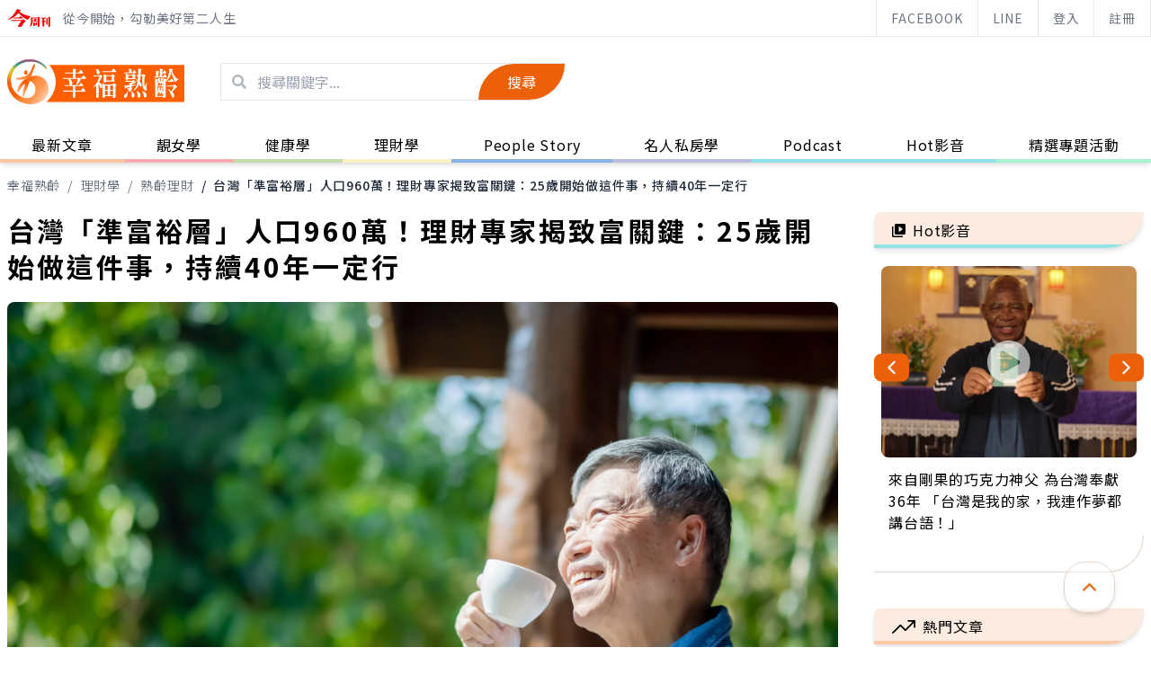

--- FILE ---
content_type: text/html; charset=UTF-8
request_url: https://thebetteraging.businesstoday.com.tw/article/detail/202402160044
body_size: 206124
content:
<!DOCTYPE html>
<html lang="zh-Hant-TW">

<head>
  <title>台灣「準富裕層」人口960萬！理財專家揭致富關鍵：25歲開始做這件事，持續40年一定行 - 幸福熟齡</title>
  <link rel="icon" type="image/svg+xml" href="/assets/images/favicon.svg" />
  <link rel="alternate icon" href="/assets/images/favicon.ico" />
  <meta name="google-site-verification" content="Y9BVbwK6JyV945eSSgyRkBQa-AzJyCcm1EDQWjQBvwE" />
  <meta property="fb:admins" content="100000235436113" />

  <meta name="viewport" content="width=device-width, initial-scale=1, shrink-to-fit=no" />
  <meta name="title" content="台灣「準富裕層」人口960萬！理財專家揭致富關鍵：25歲開始做這件事，持續40年一定行 - 幸福熟齡" />
  <meta itemprop="description" content="近日大家打招呼就問：「你在財富金字塔中屬於哪個層級？」原因是統計顯示台灣屬於富裕國家，在全世界的排名年年上升，已經不容小覷。但身邊總是聽到有人說：「抱歉，我拉低了平均值。」台灣人，你到底多有錢？" />
  <meta itemprop="image" content="https://doqvf81n9htmm.cloudfront.net/data/annekuo_282/202402/35shutterstock_1939545940.jpg" />
  <meta name="description" content="近日大家打招呼就問：「你在財富金字塔中屬於哪個層級？」原因是統計顯示台灣屬於富裕國家，在全世界的排名年年上升，已經不容小覷。但身邊總是聽到有人說：「抱歉，我拉低了平均值。」台灣人，你到底多有錢？" />
  <meta name="keywords" content="熟齡,長照,樂齡,學習,健康,照護,退休,幸福熟齡,銀髮,品味人生,今周刊,名人私房學,熟齡理財" />
  <meta property="og:url" content="https://thebetteraging.businesstoday.com.tw/article/detail/202402160044" />
  <meta property="og:title" content="台灣「準富裕層」人口960萬！理財專家揭致富關鍵：25歲開始做這件事，持續40年一定行 - 幸福熟齡" />
  <meta property="og:description" content="近日大家打招呼就問：「你在財富金字塔中屬於哪個層級？」原因是統計顯示台灣屬於富裕國家，在全世界的排名年年上升，已經不容小覷。但身邊總是聽到有人說：「抱歉，我拉低了平均值。」台灣人，你到底多有錢？" />
  <meta property="og:image" content="https://doqvf81n9htmm.cloudfront.net/data/annekuo_282/202402/35shutterstock_1939545940.jpg" />
  <meta property="og:type" content="article" />


    <link rel="canonical" href="https://thebetteraging.businesstoday.com.tw/article/detail/202402160044" />
    
		<meta property="dable:title" content="台灣「準富裕層」人口960萬！理財專家揭致富關鍵：25歲開始做這件事，持續40年一定行"/>
		<meta property="dable:item_id" content="202402160044"/>
		<meta property="dable:author" content="樂透人生─吳家揚"/>
		<meta property="dable:image" content="https://doqvf81n9htmm.cloudfront.net/data/crop_article/156112/35shutterstock_1939545940.jpg_280x210.jpg"/>
		<meta property="article:section" content="理財學" />
		<meta property="article:section2" content="熟齡理財" />
		<meta property="article:published_time" content="2024-02-21T08:10:00+0800"  />
		<script async type="text/javascript" charset="utf-8" src="https://au.adhacker.online/js/au.js"></script>
  <script async src="https://securepubads.g.doubleclick.net/tag/js/gpt.js"></script>
  <script>
    var googletag = googletag || {};
    googletag.cmd = googletag.cmd || [];
    // —— 全站 插頁廣告 start —— //
    googletag.cmd.push(function() {
    googletag.defineOutOfPageSlot('/21697024903,1006274/BT_Interstitial_for_thebetteraging', googletag.enums.OutOfPageFormat.INTERSTITIAL).addService(googletag.pubads());
    });
    // —— 全站 插頁廣告 end —— //
  </script>

  <script>
    if ((navigator.userAgent.match(/(phone|pad|pod|iPhone|iPod|ios|iPad|Android|Mobile|BlackBerry|IEMobile|MQQBrowser|JUC|Fennec|wOSBrowser|BrowserNG|WebOS|Symbian|Windows Phone)/i))) {
      // —— MB 廣告 start —— //
      googletag.cmd.push(function() {
        // ----- 全站 start ----- //
        // MB 影音蓋板 (全站)  thebetteraging_mob_320x480_cover
        googletag.defineSlot('/1006274/thebetteraging_mob_320x480_cover', [
          [1, 1],
          [320, 480]
        ], 'div-gpt-ad-1625649757121-0').addService(googletag.pubads());
        // ----- 全站 end ----- //

        googletag.pubads().enableSingleRequest();
        googletag.pubads().collapseEmptyDivs();
        googletag.enableServices();

      });
      // -----MB 廣告 end ----- //   
    } else {
      // ----- PC 廣告 start —— //
      googletag.cmd.push(function() {
        // ----- 全站 start ----- //
        // PC 影音蓋板 (全站) thebetteraging_pc_in-cover
        googletag.defineSlot('/1006274/thebetteraging_pc_in-cover', [1, 1], 'div-gpt-ad-1625649661856-0').addService(googletag.pubads());
        // PC 版頭特區 (全站) thebetteraging_pc_all_300x100
        googletag.defineSlot('/21697024903,1006274/thebetteraging_pc_all_300x100', [
          [300, 100],
          [300, 75]
        ], 'div-gpt-ad-1625551378111-0').addService(googletag.pubads());
        // ----- 全站 end ----- //

        googletag.pubads().enableSingleRequest();
        googletag.pubads().collapseEmptyDivs();
        googletag.enableServices();
        
      });
      // -----PC 廣告 end ----- //
    }
  </script>

  <script async="" src="https://www.googletagmanager.com/gtag/js?id=AW-990045206"></script>
  <script>
    window.dataLayer = window.dataLayer || [];

    function gtag() {
      dataLayer.push(arguments);
    }
    gtag('js', new Date());
    gtag('config', 'AW-990045206');
  </script>
  <!-- Start 埋emq page view log -->
  <script type="text/javascript" src="/assets/js/jquery-3.0.0.min.js"></script>
  <script type="text/javascript" src="/assets/js/mqttws31.min.js"></script>
  <script type="text/javascript" src="/assets/js/deviceAPI.js"></script>
  <script type="text/javascript" src="/assets/js/bt_mqtt.js?0913"></script>
  <!-- End 埋emq page view log -->

  <!-- Start Alexa Certify Javascript -->
  <script async custom-element="amp-analytics" src="https://cdn.ampproject.org/v0/amp-analytics-0.1.js"></script>

  <script type="text/javascript">
    _atrk_opts = {
      atrk_acct: "vDEbi1acVE00MM",
      domain: "businesstoday.com.tw",
      dynamic: true
    };
    (function() {
      var as = document.createElement('script');
      as.type = 'text/javascript';
      as.async = true;
      as.src = "https://certify-js.alexametrics.com/atrk.js";
      var s = document.getElementsByTagName('script')[0];
      s.parentNode.insertBefore(as, s);
    })();
  </script>
  <noscript><img src="https://certify.alexametrics.com/atrk.gif?account=vDEbi1acVE00MM" style="display:none" height="1" width="1" alt="" /></noscript>
  <!-- End Alexa Certify Javascript -->

  <!-- ------------ Begin comScore Tag------------ -->
  <script>
    var _comscore = _comscore || [];
    _comscore.push({
      c1: "2",
      c2: "17072375"
    });
    (function() {
      var s = document.createElement("script"),
        el = document.getElementsByTagName("script")[0];
      s.async = true;
      s.src = (document.location.protocol == "https:" ? "https://sb" : "http://b") + ".scorecardresearch.com/beacon.js";
      el.parentNode.insertBefore(s, el);
    })();
  </script>
  <noscript>
    <img src="http://b.scorecardresearch.com/p?c1=2&c2=17072375&cv=2.0&cj=1" />
  </noscript>
  <!-- ------------------- End comScore Tag ------------------- -->

  <script async="" src="https://www.googletagmanager.com/gtag/js?id=UA-4950332-37"></script>
  <script>
    window.dataLayer = window.dataLayer || [];

    function gtag() {
      dataLayer.push(arguments);
    }
    gtag('js', new Date());
    gtag('config', 'UA-4950332-37');
  </script>
<!-- Google Tag Manager -->
<script>(function(w,d,s,l,i){w[l]=w[l]||[];w[l].push({'gtm.start':
new Date().getTime(),event:'gtm.js'});var f=d.getElementsByTagName(s)[0],
j=d.createElement(s),dl=l!='dataLayer'?'&l='+l:'';j.async=true;j.src=
'https://www.googletagmanager.com/gtm.js?id='+i+dl;f.parentNode.insertBefore(j,f);
})(window,document,'script','dataLayer','GTM-NX8QGSV');</script>
<!-- End Google Tag Manager -->


  <script async src="https://pagead2.googlesyndication.com/pagead/js/adsbygoogle.js?client=ca-pub-4601055099861731" crossorigin="anonymous"></script>
  <script async="" charset="utf-8" src="https://static.dable.io/dist/plugin.min.js"></script>
  <script>
    (function(d, a, b, l, e, _) {
      d[b] =
        d[b] ||
        function() {
          (d[b].q = d[b].q || []).push(arguments);
        };
      e = a.createElement(l);
      e.async = 1;
      e.charSet = 'utf-8';
      e.src = 'https://static.dable.io/dist/plugin.min.js';
      _ = a.getElementsByTagName(l)[0];
      _.parentNode.insertBefore(e, _);
    })(window, document, 'dable', 'script');
    dable('setService', 'thebetteraging.businesstoday');
    dable('sendLogOnce');
  </script>

  <link rel="stylesheet" type="text/css" href="/assets/style/slick.css?2021072301" />
  <link rel="stylesheet" type="text/css" href="/assets/style/slick-theme.css" />
  <link rel="stylesheet" href="/assets/style/aos.css" />

  <link rel="stylesheet" href="/assets/style/tailwind.css?20220127" />
  <link rel="stylesheet" href="/assets/style/all.css?2021071501" />

  <script type="text/javascript" src="/assets/js/slick.min.js"></script>
  <script type="text/javascript" src="/assets/js/slickslider.js?2021071501"></script>
  <script src="/assets/js/aos.js"></script>
  <script>
    (function($) {
      $(function() {
        AOS.init();
      });
    })($);
  </script>

  <!-- Matomo -->
  <script>
    function getMCookie(name) {
      const value = `; ${document.cookie}`;
      const parts = value.split(`; ${name}=`);
      if (parts.length === 2) return parts.pop().split(';').shift();
    }

    var _paq = window._paq = window._paq || [];
    /* tracker methods like "setCustomDimension" should be called before "trackPageView" */
    _paq.push(['trackPageView']);
    _paq.push(['enableLinkTracking']);
    (function() {
      var u = "//matomo.businesstoday.com.tw/";
      _paq.push(['setTrackerUrl', u + 'matomo.php']);
      _paq.push(['setSiteId', '2']);
      _paq.push(['setUserId', getMCookie('businesstoday')]);
      var d = document,
        g = d.createElement('script'),
        s = d.getElementsByTagName('script')[0];
      g.async = true;
      g.src = u + 'matomo.js';
      s.parentNode.insertBefore(g, s);
    })();
  </script>
  <!-- End Matomo Code -->

  <!-- 禾多推播 -->
  <script type="text/javascript">
    window.AviviD = window.AviviD || {
      settings: {},
      status: {}
    };
    AviviD.web_id = "thebetteraging";
    AviviD.category_id = "20200505000002";
    AviviD.tracking_platform = 'likr';
    (function(w, d, s, l, i) {
      w[l] = w[l] || [];
      w[l].push({
        'gtm.start': new Date().getTime(),
        event: 'gtm.js'
      });
      var f = d.getElementsByTagName(s)[0],
        j = d.createElement(s),
        dl = l != 'dataLayer' ? '&l=' + l : '';
      j.async = true;
      j.src = 'https://www.googletagmanager.com/gtm.js?id=' + i + dl + '&timestamp=' + new Date().getTime();
      f.parentNode.insertBefore(j, f);
    })(window, document, 'script', 'dataLayer', 'GTM-W9F4QDN');
    (function(w, d, s, l, i) {
      w[l] = w[l] || [];
      w[l].push({
        'gtm.start': new Date().getTime(),
        event: 'gtm.js'
      });
      var f = d.getElementsByTagName(s)[0],
        j = d.createElement(s),
        dl = l != 'dataLayer' ? '&l=' + l : '';
      j.async = true;
      j.src = 'https://www.googletagmanager.com/gtm.js?id=' + i + dl + '&timestamp=' + new Date().getTime();
      f.parentNode.insertBefore(j, f);
    })(window, document, 'script', 'dataLayer', 'GTM-MKB8VFG');
  </script>

</head>

<body>
  <!-- Start Alexa AMP Certify Javascript -->
  <amp-analytics type="alexametrics">
    <script type="application/json">
      {
        "vars": {
          "atrk_acct": "vDEbi1acVE00MM",
          "domain": "businesstoday.com.tw"
        }
      }
    </script>
  </amp-analytics>
  <!-- End Alexa AMP Certify Javascript -->
<!-- Google Tag Manager (noscript) -->
<noscript><iframe src="https://www.googletagmanager.com/ns.html?id=GTM-NX8QGSV"
height="0" width="0" style="display:none;visibility:hidden"></iframe></noscript>
<!-- End Google Tag Manager (noscript) -->
  <header class="shadow-md fixed top-0 z-50 w-full bg-white">

    <!-- Top Bar -->
    <div class="topbar text-gray-500 text-sm border-b border-gray-200">
      <div class="max-w-screen-2xl mx-auto md:pl-4 lg:pl-2 flex items-center justify-between h-10">
        <div class="topbar_slogan hidden md:flex items-center h-full">
          <a href="https://www.businesstoday.com.tw/" target="_blank" rel="noreferrer" class="mr-3 block">
            <svg xmlns="http://www.w3.org/2000/svg" width="50" height="20" viewBox="0 0 50 20">
              <g id="Group_257" data-name="Group 257" transform="translate(-87 103.156)">
                <g id="bt_logo" transform="translate(87 -103.156)">
                  <g id="Group_20" data-name="Group 20" transform="translate(37.367 8.808)">
                    <g id="Group_19" data-name="Group 19" transform="translate(0 0.197)">
                      <path id="Path_58" data-name="Path 58" d="M569.757,156.745c.247-.1.37-.2.37-.3s-.127-.175-.381-.2l-1.49-.151.049,7.239,1.453.057Z" transform="translate(-562.203 -154.993)" fill="#f20000"></path>
                      <path id="Path_59" data-name="Path 59" d="M549.848,156.687v0l-1.074-1.161L548,156.4l-.009-3.187,1.692-.014v-.008c.191.005.5.054-.021-.489v-.005l-1.008-.979-.709.76h-3.589l.141.735h1.538l.008,3.3h-1.872l.134.663h1.73l0,5.083,1.9-.35.052-4.733h1.86C550.024,157.149,550.375,157.241,549.848,156.687Z" transform="translate(-544.168 -151.713)" fill="#f20000"></path>
                    </g>
                    <path id="Path_60" data-name="Path 60" d="M578.339,161.717a1.187,1.187,0,0,0,.418-.974v-8.993c.3-.154.443-.3.443-.425,0-.11-.132-.182-.4-.219l-1.947-.178v9.225a3.484,3.484,0,0,1-.351,1.906Z" transform="translate(-568.379 -150.929)" fill="#f20000"></path>
                  </g>
                  <g id="Group_21" data-name="Group 21" transform="translate(24.831 8.654)">
                    <path id="Path_61" data-name="Path 61" d="M515.461,177.474v-2.083c.246-.1.37-.194.37-.283,0-.064-.059-.145-.18-.244l-1.265-.852-.714.622h-.99l-1.6-.432v4.235l1.669-.245v-.948h.93v.476Zm-2.707-.791v-1.46h.93v1.46Z" transform="translate(-506.944 -168.057)" fill="#f20000"></path>
                    <path id="Path_62" data-name="Path 62" d="M506.137,151.316l-1.632-1-.737.889h-5.711l-1.84-.309v5.158c-.045.869-.289,3.729-1.611,5.332,0,0,3.235-.481,3.466-5.332h0v-.127c0-.052.005-.1.007-.157l-.007-.453.1.384h5.381c.124.028.422-.047.094-.387l.017.017-.08-.089a.953.953,0,0,0-.082-.084l-.773-.814-.6.754-.424-.014v-1.121h1.683l.026,0c.133,0,.549.06.012-.509v0l-.778-.782-.608.676h-.334v-.508c.223-.09.334-.184.334-.285,0-.116-.126-.189-.381-.216l-1.718-.122v1.131H498.4l.143.621h1.394v1.121h-1.865v-3.218h5.8v7.892a3.491,3.491,0,0,1-.351,1.905l1.834-.342a1.188,1.188,0,0,0,.419-.974v-8.369l.079-.038c.309-.153.464-.279.464-.379C506.316,151.488,506.257,151.407,506.137,151.316Z" transform="translate(-494.605 -150.315)" fill="#f20000"></path>
                  </g>
                  <path id="Path_63" data-name="Path 63" d="M410.255,115.877c.221-.3.439-.606.652-.925,0,0,.607.062.69-.432,0,0,.04-.328-.511-.5l-3.544-1.177a30.4,30.4,0,0,1-11.055,12.3,24.705,24.705,0,0,0,12.712-7.934,29.134,29.134,0,0,0,2.429,2.6,18.555,18.555,0,0,0,7.674,5.042,39.529,39.529,0,0,1,3.557-3.948A22.562,22.562,0,0,1,410.255,115.877Z" transform="translate(-396.487 -112.838)" fill="#f20000"></path>
                  <path id="Path_64" data-name="Path 64" d="M435.041,147.509l-2.028-1.811a.393.393,0,0,0-.628.073l-1.038,1.545-6.267-.025.193.87h9.455S435.6,148.258,435.041,147.509Z" transform="translate(-417.894 -137.689)" fill="#f20000"></path>
                  <path id="Path_65" data-name="Path 65" d="M429.961,162.928l-2.527-1.176-1.23.817H414.429l.2.89,11.161-.03-3.566,5.168c-.761.93-.62.756-1.045,1.084l3.4.519c.82.071,1.5-.892,1.5-.892l3.535-5.086a1.426,1.426,0,0,0,.633-.4C430.7,163.362,429.961,162.928,429.961,162.928Z" transform="translate(-409.92 -150.224)" fill="#f20000"></path>
                </g>
              </g>
            </svg>
          </a>
          <p class="whitespace-nowrap">從今開始，勾勒美好第二人生</p>
        </div>
        <div class="topbar_btns flex items-center justify-center h-full w-full md:w-auto whitespace-nowrap">
          <a class="topbar_btn md:mr-3 md:hidden flex-grow md:px-4 border-l border-gray-200 hover:bg-primary-light transition-all duration-300 h-full flex items-center justify-center last:border-r" href="https://www.businesstoday.com.tw/" target="_blank" rel="noreferrer">
            <svg xmlns="http://www.w3.org/2000/svg" width="50" height="20" viewBox="0 0 50 20">
              <g id="Group_257" data-name="Group 257" transform="translate(-87 103.156)">
                <g id="bt_logo" transform="translate(87 -103.156)">
                  <g id="Group_20" data-name="Group 20" transform="translate(37.367 8.808)">
                    <g id="Group_19" data-name="Group 19" transform="translate(0 0.197)">
                      <path id="Path_58" data-name="Path 58" d="M569.757,156.745c.247-.1.37-.2.37-.3s-.127-.175-.381-.2l-1.49-.151.049,7.239,1.453.057Z" transform="translate(-562.203 -154.993)" fill="#f20000"></path>
                      <path id="Path_59" data-name="Path 59" d="M549.848,156.687v0l-1.074-1.161L548,156.4l-.009-3.187,1.692-.014v-.008c.191.005.5.054-.021-.489v-.005l-1.008-.979-.709.76h-3.589l.141.735h1.538l.008,3.3h-1.872l.134.663h1.73l0,5.083,1.9-.35.052-4.733h1.86C550.024,157.149,550.375,157.241,549.848,156.687Z" transform="translate(-544.168 -151.713)" fill="#f20000"></path>
                    </g>
                    <path id="Path_60" data-name="Path 60" d="M578.339,161.717a1.187,1.187,0,0,0,.418-.974v-8.993c.3-.154.443-.3.443-.425,0-.11-.132-.182-.4-.219l-1.947-.178v9.225a3.484,3.484,0,0,1-.351,1.906Z" transform="translate(-568.379 -150.929)" fill="#f20000"></path>
                  </g>
                  <g id="Group_21" data-name="Group 21" transform="translate(24.831 8.654)">
                    <path id="Path_61" data-name="Path 61" d="M515.461,177.474v-2.083c.246-.1.37-.194.37-.283,0-.064-.059-.145-.18-.244l-1.265-.852-.714.622h-.99l-1.6-.432v4.235l1.669-.245v-.948h.93v.476Zm-2.707-.791v-1.46h.93v1.46Z" transform="translate(-506.944 -168.057)" fill="#f20000"></path>
                    <path id="Path_62" data-name="Path 62" d="M506.137,151.316l-1.632-1-.737.889h-5.711l-1.84-.309v5.158c-.045.869-.289,3.729-1.611,5.332,0,0,3.235-.481,3.466-5.332h0v-.127c0-.052.005-.1.007-.157l-.007-.453.1.384h5.381c.124.028.422-.047.094-.387l.017.017-.08-.089a.953.953,0,0,0-.082-.084l-.773-.814-.6.754-.424-.014v-1.121h1.683l.026,0c.133,0,.549.06.012-.509v0l-.778-.782-.608.676h-.334v-.508c.223-.09.334-.184.334-.285,0-.116-.126-.189-.381-.216l-1.718-.122v1.131H498.4l.143.621h1.394v1.121h-1.865v-3.218h5.8v7.892a3.491,3.491,0,0,1-.351,1.905l1.834-.342a1.188,1.188,0,0,0,.419-.974v-8.369l.079-.038c.309-.153.464-.279.464-.379C506.316,151.488,506.257,151.407,506.137,151.316Z" transform="translate(-494.605 -150.315)" fill="#f20000"></path>
                  </g>
                  <path id="Path_63" data-name="Path 63" d="M410.255,115.877c.221-.3.439-.606.652-.925,0,0,.607.062.69-.432,0,0,.04-.328-.511-.5l-3.544-1.177a30.4,30.4,0,0,1-11.055,12.3,24.705,24.705,0,0,0,12.712-7.934,29.134,29.134,0,0,0,2.429,2.6,18.555,18.555,0,0,0,7.674,5.042,39.529,39.529,0,0,1,3.557-3.948A22.562,22.562,0,0,1,410.255,115.877Z" transform="translate(-396.487 -112.838)" fill="#f20000"></path>
                  <path id="Path_64" data-name="Path 64" d="M435.041,147.509l-2.028-1.811a.393.393,0,0,0-.628.073l-1.038,1.545-6.267-.025.193.87h9.455S435.6,148.258,435.041,147.509Z" transform="translate(-417.894 -137.689)" fill="#f20000"></path>
                  <path id="Path_65" data-name="Path 65" d="M429.961,162.928l-2.527-1.176-1.23.817H414.429l.2.89,11.161-.03-3.566,5.168c-.761.93-.62.756-1.045,1.084l3.4.519c.82.071,1.5-.892,1.5-.892l3.535-5.086a1.426,1.426,0,0,0,.633-.4C430.7,163.362,429.961,162.928,429.961,162.928Z" transform="translate(-409.92 -150.224)" fill="#f20000"></path>
                </g>
              </g>
            </svg>
          </a>
          <a class="topbar_btn flex-grow md:px-4 border-l border-gray-200 hover:bg-primary-light transition-all duration-300 h-full inline-flex items-center justify-center last:border-r" href="https://www.facebook.com/thebetteraging/" target="_blank" rel="noreferrer">FACEBOOK</a>
          <a class="topbar_btn flex-grow md:px-4 border-l border-gray-200 hover:bg-primary-light transition-all duration-300 h-full inline-flex items-center justify-center last:border-r" href="https://page.line.me/sgw2846w?openQrModal=true" target="_blank" rel="noreferrer">LINE</a>

          <a href="https://thebetteraging.businesstoday.com.tw/login/oauth2" class="topbar_btn flex-grow md:px-4 border-l border-gray-200 hover:bg-primary-light transition-all duration-300 h-full inline-flex items-center justify-center last:border-r">登入</a><a href="https://thebetteraging.businesstoday.com.tw/login/register" class="topbar_btn flex-grow md:px-4 border-l border-gray-200 hover:bg-primary-light transition-all duration-300 h-full inline-flex items-center justify-center last:border-r">註冊</a>        </div>
      </div>
    </div>

    <!-- Main Bar -->
    <div class="mainbar">
      <div class="max-w-screen-2xl mx-auto px-2 md:px-4 lg:px-2 h-20 md:h-[100px] flex justify-between items-center">
        <button class="mainbar_burger flex items-center justify-center md:hidden hover:bg-primary-light rounded-full transform transition-all duration-300 ease-in-out text-primary-dark h-12 w-12 relative focus:outline-none outline-none">
          <span class="sr-only">Open menu</span>
          <div class="">
            <span aria-hidden="true" class="-translate-y-2 block absolute left-1/2 -translate-x-1/2 h-0.5 w-5 rounded-full bg-current transform transition duration-500 ease-in-out"></span>
            <span aria-hidden="true" class="block absolute left-1/2 -translate-x-1/2 h-0.5 w-5 rounded-full bg-current transform transition duration-500 ease-in-out">
            </span>
            <span aria-hidden="true" class="translate-y-2 block absolute left-1/2 -translate-x-1/2 h-0.5 w-5 rounded-full bg-current transform transition duration-500 ease-in-out">
            </span>
          </div>
        </button>
        <div class="mainbar_group flex items-center md:mr-10">
          <div class="mainbar_logo md:mr-10">
            <a href="/">
              <h1 class="hidden">幸福熟齡 - 從今開始，勾勒美好第二人生</h1>
              <svg class="h-12 md:h-24" xmlns="http://www.w3.org/2000/svg" width="197.479" height="50" viewBox="0 0 197.479 50">
                <defs>
                  <linearGradient id="linear-gradient-1" x1="0.63" y1="0.007" x2="0.351" y2="0.724" gradientUnits="objectBoundingBox">
                    <stop offset="0" stop-color="#ff5f00"></stop>
                    <stop offset="0.26" stop-color="#ff5f00"></stop>
                    <stop offset="1" stop-color="#ffb07a"></stop>
                  </linearGradient>
                  <linearGradient id="linear-gradient-2" x1="1.038" y1="0.167" x2="0.201" y2="1.074" gradientUnits="objectBoundingBox">
                    <stop offset="0" stop-color="#ff5f00"></stop>
                    <stop offset="1" stop-color="#ff9a57"></stop>
                  </linearGradient>
                  <linearGradient id="linear-gradient-3" x1="0.975" y1="0.813" x2="0.459" y2="0.439" gradientUnits="objectBoundingBox">
                    <stop offset="0" stop-color="#ffceab"></stop>
                    <stop offset="0.415" stop-color="#ff954f"></stop>
                    <stop offset="0.637" stop-color="#ff8d42"></stop>
                    <stop offset="1" stop-color="#ff5f00"></stop>
                  </linearGradient>
                  <linearGradient id="linear-gradient-4" x1="0.5" y1="0.972" x2="0.5" y2="0.016" gradientUnits="objectBoundingBox">
                    <stop offset="0.099" stop-color="#ff5f00"></stop>
                    <stop offset="0.415" stop-color="#eeb819"></stop>
                    <stop offset="0.637" stop-color="#c6cd37"></stop>
                    <stop offset="0.809" stop-color="#25a999"></stop>
                    <stop offset="1" stop-color="#a14f90"></stop>
                  </linearGradient>
                </defs>
                <g id="Group_398" data-="Group 398" transform="translate(-261 -66.57)">
                  <g id="Group_391" data-name="Group 391" transform="translate(261 66.57)">
                    <g id="Group_397" data-name="Group 397" transform="translate(0)">
                      <g id="Group_394" data-name="Group 394" transform="translate(0)">
                        <g id="Group_392" data-name="Group 392" transform="translate(0.001)">
                          <g id="Group_391-2" data-name="Group 391" transform="translate(9.916 5.261)">
                            <path id="Path_4156" data-name="Path 4156" d="M165.6,516.183a33.979,33.979,0,0,0-6.011-.8,22.79,22.79,0,0,0-7.667,9.992c-2.04,4.942.29,5.323,2.255,2.218,1.7-2.679,4.23-7.842,5.4-7.351,1.117.465-1.283,5.008-1.993,9.4-.89,5.5-.187,7.474,2.605.876C162.18,525.809,163.93,521.011,165.6,516.183Z" transform="translate(-150.093 -498.157)" fill="url(#linear-gradient-1)" fill-rule="evenodd"></path>
                            <path id="Path_4157" data-name="Path 4157" d="M167.547,481.4c-3.928,10.54-7.382,11.448-16.085,12.742-4.1.609-2.84,2.81,1.234,2.318a35.092,35.092,0,0,1,5.739-.226,23.431,23.431,0,0,1,7.5-3.571c1.175-3.487,2.334-6.981,3.532-10.462S168.976,477.57,167.547,481.4Z" transform="translate(-148.941 -479.012)" fill-rule="evenodd" fill="url(#linear-gradient-2)"></path>
                            <path id="Path_4158" data-name="Path 4158" d="M168.83,498.513c2.36,1.084,3.9-3.328,1.544-4.411S166.469,497.429,168.83,498.513Z" transform="translate(-158.792 -486.866)" fill="#ff5f00" fill-rule="evenodd"></path>
                          </g>
                          <path id="Path_4159" data-name="Path 4159" d="M171.861,476.935c1.114,1.771-.554,2.3-1.21,1.284-8.372-11.753-29.988-10.524-36.8,4.333-5.027,10.974.513,24.365,12.323,27.951,6.774,2.059,12.337-1.638,13.223-7.442.838-5.5-2.389-11.844-11.989-12.674,15.143-10.581,27.268-.11,26.779,11.6-.439,10.512-13.815,20.481-30.617,13.7-13.181-5.319-19.548-21.257-12.928-33.977C139.3,465.087,161.068,463.449,171.861,476.935Z" transform="translate(-128.001 -467.903)" fill-rule="evenodd" fill="url(#linear-gradient-3)"></path>
                        </g>
                       <g id="Group_393" data-name="Group 393">
                          <path id="Path_4160" data-name="Path 4160" d="M132.516,495.668a20.5,20.5,0,0,1,1.337-13.117c6.809-14.857,28.425-16.086,36.8-4.333.656,1.012,2.324.487,1.21-1.284-10.794-13.486-32.566-11.848-41.216,4.774a23.592,23.592,0,0,0-2.3,14.938Z" transform="translate(-128 -467.903)" fill-rule="evenodd" fill="url(#linear-gradient-4)"></path>
                        </g>
                      </g>
                      <g id="Group_396" data-name="Group 396" transform="translate(43.654 6.147)">
                        <path id="Path_4161" data-name="Path 4161" d="M372.8,480.883H223.426A29.05,29.05,0,0,1,220.18,522.3H372.8a1.3,1.3,0,0,0,1.2-1.308v-39A1.124,1.124,0,0,0,372.8,480.883Z" transform="translate(-220.18 -480.883)" fill="#ff5f00"></path>
                        <g id="Group_395" data-name="Group 395" transform="translate(18.258 4.19)">
                          <path id="Path_4162" data-name="Path 4162" d="M269.961,509.357H260.98l-.227-1.043h6.138l-.4-.418a3.511,3.511,0,0,1-.455-1.841,9.357,9.357,0,0,0-.34-2.432,7.939,7.939,0,0,0-1.109-2.4h-5.6l-.255-1.042h11.34v-4.935h-8.753l-.257-1.041h9.01v-4.03c0-.1.056-.14.2-.14a13.036,13.036,0,0,1,2.956.626c.369.173.569.381.569.625,0,.313-.229.486-.682.66-.114.035-.171.139-.171.348v1.911h3.524l.341-.313,1.619-2.328a.328.328,0,0,1,.54-.069,9.286,9.286,0,0,1,2.558,2.953c.143.209.2.347.114.521a.567.567,0,0,1-.539.277h-8.158v4.935H279.6l.34-.313,1.592-2.328a.354.354,0,0,1,.569-.07,9.684,9.684,0,0,1,2.558,2.953.514.514,0,0,1,.085.522c-.057.174-.256.278-.541.278H277.18l1.307.764c.313.209.454.417.426.66-.028.209-.17.313-.484.348l-.34.243a16.59,16.59,0,0,1-2.047,3.162l-1.733,1.911H276.7l.484-.277,1.534-2.154a.307.307,0,0,1,.483-.07,8.988,8.988,0,0,1,2.33,2.745.532.532,0,0,1,.114.556.622.622,0,0,1-.539.243h-8.271v5.072h6.2l.34-.312,1.619-2.329c.143-.208.314-.243.541-.069a9.692,9.692,0,0,1,2.558,2.953c.142.209.2.348.113.522a.587.587,0,0,1-.568.278h-10.8v5.559a1.244,1.244,0,0,1-.654,1.217,1.645,1.645,0,0,1-1.734-.071,1.283,1.283,0,0,1-.483-1.146v-5.559H259.332l-.255-1.042h10.884Zm-3.836-8.131a6.5,6.5,0,0,1,1.989,1.563,5.012,5.012,0,0,1,1.308,2.606,3.741,3.741,0,0,1-.425,2.188,2.459,2.459,0,0,1-.683.73h5.257a21.354,21.354,0,0,0,1.137-3.231l.711-3.613v-.243Z" transform="translate(-258.735 -489.892)" fill="#fefefe"></path>
                          <path id="Path_4163" data-name="Path 4163" d="M336.015,522.05a1.794,1.794,0,0,1-1.819-.036,1.157,1.157,0,0,1-.426-1.112V508.534a13.3,13.3,0,0,1-3.212,2.293c-.171.07-.255.034-.285-.07l.086-.277a28.286,28.286,0,0,0,2.671-3.058,22.939,22.939,0,0,0,2.558-4.238,23.945,23.945,0,0,0,1.564-4.69h-6.509l-.256-1.078h6.451a.287.287,0,0,0,.285-.069l.965-.939a.258.258,0,0,1,.37-.035,7.4,7.4,0,0,1,1.761,1.564,1.267,1.267,0,0,1,.4.9c-.028.208-.257.382-.654.452-.114.034-.256.208-.4.59a37.361,37.361,0,0,1-2.53,4.794l-.4.556a6.2,6.2,0,0,1,2.53,1.286,4.239,4.239,0,0,1,1.307,2.015,3.019,3.019,0,0,1-.2,1.876,1.587,1.587,0,0,1-.938.938,1.07,1.07,0,0,1-1.108-.348,3.167,3.167,0,0,1-.539-1.529,8.55,8.55,0,0,0-.484-1.945l-.624-1.216V520.9A1.143,1.143,0,0,1,336.015,522.05Zm.369-30.68a2.858,2.858,0,0,1,.71,3.961,1.738,1.738,0,0,1-1.25.9,1.318,1.318,0,0,1-1.25-.59,3.851,3.851,0,0,1-.4-1.877,6.206,6.206,0,0,0-.142-1.563,4.79,4.79,0,0,0-.568-1.6c-.17-.209-.227-.382-.142-.521.057-.139.227-.139.541,0A5.223,5.223,0,0,1,336.384,491.37Zm4.264,2.224-.256-1.042h10.4l.34-.314,1.621-2.327c.141-.209.312-.243.539-.069a9.689,9.689,0,0,1,2.558,2.952c.142.209.2.348.113.522a.587.587,0,0,1-.568.278H340.648Zm0,12.612c-.029-.1.056-.139.255-.1a10.077,10.077,0,0,1,2.558,1.39h8.384l1.051-1.39a.327.327,0,0,1,.456-.069,7.922,7.922,0,0,1,2.473,1.529.755.755,0,0,1,.312.7,1.015,1.015,0,0,1-.6.625.416.416,0,0,0-.256.451v11.536a1.235,1.235,0,0,1-.654,1.146,2.131,2.131,0,0,1-1.137.313,1.01,1.01,0,0,1-1.08-1.32v-.521h-8.925v.1a1.459,1.459,0,0,1-.455,1.216,2.352,2.352,0,0,1-1.307.452,1.341,1.341,0,0,1-.881-.279,1.114,1.114,0,0,1-.2-.869V506.206Zm3.836-1.529a2.214,2.214,0,0,1-1.307.487,1.3,1.3,0,0,1-.909-.313,1.16,1.16,0,0,1-.171-.834v-7.991c-.029-.1.056-.139.226-.07a7.963,7.963,0,0,1,2.389,1.216h5.854l.369-.243.825-.973a.475.475,0,0,1,.312,0,12.133,12.133,0,0,1,2.161,1.772.734.734,0,0,1,.256.591c0,.243-.171.451-.512.556-.084,0-.142.138-.142.347v3.231l.313.556a1.344,1.344,0,0,1,.143.661c0,.243-.057.383-.143.383h-9.293A1.234,1.234,0,0,1,344.484,504.677Zm2.046,3.857h-3.041v4.9h3.041Zm-3.041,10.876h3.041v-4.9h-3.041Zm7.475-16.574v-4.621h-6.026v4.794h5.941Zm-1.591,10.6h3.041v-4.9h-3.041Zm0,5.977h3.041v-4.9h-3.041Z" transform="translate(-296.395 -489.73)" fill="#fefefe"></path>
                          <path id="Path_4164" data-name="Path 4164" d="M406.838,515.046c.085,0,.142.1.171.278a10.5,10.5,0,0,1-.256,3.753,5.829,5.829,0,0,1-1.279,2.744,1.7,1.7,0,0,1-1.449.383,1.444,1.444,0,0,1-1.052-.9,2.081,2.081,0,0,1,.028-1.6,2.012,2.012,0,0,1,1.109-1.216,4.453,4.453,0,0,0,1.392-1.008,7.134,7.134,0,0,0,1.165-2.223C406.7,515.081,406.753,515.011,406.838,515.046Zm-3.581-19.978-.285-1.043H409a2.863,2.863,0,0,1-.427-1.6l-.056-.9-.369-.938c-.143-.173-.2-.312-.143-.451s.2-.14.455-.035a4.172,4.172,0,0,1,1.99.417,2.476,2.476,0,0,1,1.051,1.112,2.891,2.891,0,0,1-.284,1.911l-.285.486h1.394l.454-.278,1.194-2.015c.2-.277.4-.347.625-.1a8.424,8.424,0,0,1,1.648,2.4.99.99,0,0,1,.17.73.5.5,0,0,1-.511.313H403.258Zm.994,8.3h7.9l.2-.14,1.023-.694a.389.389,0,0,1,.4.138,13.126,13.126,0,0,1,2.16,2.4.6.6,0,0,1-.029.694c-.142.175-.341.208-.624.035h-.4l-2.643,1.007a.7.7,0,0,1-.425.452.5.5,0,0,0-.228.486v.278l4.207-.66c.255-.036.367.035.4.208.029.139-.084.277-.284.417l-3.1,1.112-1.223.382V512.3a2.973,2.973,0,0,1-.626,2.085,3.47,3.47,0,0,1-2.387,1.077c-.17.035-.255-.035-.255-.208a3.45,3.45,0,0,0-2.1-3.093.32.32,0,0,1-.171-.347c.028-.173.113-.244.227-.208l1.563.07c.6.069.853-.14.853-.66v-.66l-3.183.833c-.427.1-.654.243-.682.417-.085.243-.2.381-.341.417-.2,0-.341-.1-.428-.382l-.368-1.425-.341-1.528c-.028-.209.057-.279.255-.243a39.77,39.77,0,0,0,4.888-.174h.2v-2.327c0-.175.057-.244.2-.244l2.018.209,1.336-1.46h-7.73Zm2.985-1.425a2.221,2.221,0,0,1-1.308.486,1.2,1.2,0,0,1-.882-.313,1.025,1.025,0,0,1-.2-.834v-5.8c-.028-.14.056-.173.227-.1a9.529,9.529,0,0,1,2.586,1.355h4.348l.342-.243.852-.938a.217.217,0,0,1,.284,0,11.787,11.787,0,0,1,2.188,1.771.735.735,0,0,1,.227.556c0,.243-.17.452-.511.556-.086.034-.143.174-.143.382v1.389l.227.313a1.5,1.5,0,0,1,.143.7c0,.243-.057.382-.143.382H407.52Zm.453-4.169v2.745h4.691v-2.745Zm6.139,19.318a4.343,4.343,0,0,1,.911,2.293,3.423,3.423,0,0,1-.682,2.05,1.636,1.636,0,0,1-1.365.694,1.335,1.335,0,0,1-1.165-.833,3.9,3.9,0,0,1-.2-1.946,6.612,6.612,0,0,0,.028-1.842,6.475,6.475,0,0,0-.483-1.98.59.59,0,0,1-.086-.591q.129-.157.511.1A7.232,7.232,0,0,1,413.829,517.1Zm9.379-20.082,1.108-1.251c.085-.069.2-.069.341.035a8.223,8.223,0,0,1,1.9,1.737.971.971,0,0,1,.229.626c-.028.243-.256.417-.627.556a.467.467,0,0,0-.284.348l-.4,5.108v2.675a7.551,7.551,0,0,0,.37,2.015c.114.313.255.487.4.487a.722.722,0,0,0,.454-.382l1.252-2.919c.085-.243.2-.348.34-.313s.2.174.227.417c-.255,1.495-.482,2.954-.624,4.343a2.824,2.824,0,0,0,.17,1.425,2.149,2.149,0,0,1,.4,1.459,1.047,1.047,0,0,1-.739,1.008,1.81,1.81,0,0,1-1.648-.417,5.96,5.96,0,0,1-1.792-2.467,14.8,14.8,0,0,1-.936-4.378c-.143-1.876-.143-4.9-.029-9.068h-1.961l-.227,2.606c-.17,1.389-.4,2.711-.682,4l.171.138a6.806,6.806,0,0,1,1.676,1.947,4.19,4.19,0,0,1,.369,1.807,1.378,1.378,0,0,1-.567,1.111.976.976,0,0,1-1.137,0,3.454,3.454,0,0,1-1.052-1.285l-.369-.73a12.988,12.988,0,0,1-2.643,4.273,13.615,13.615,0,0,1-3.155,2.4.216.216,0,0,1-.312-.069.393.393,0,0,1,.142-.382,13.225,13.225,0,0,0,2.132-2.955,18.51,18.51,0,0,0,1.62-3.857l.538-2.259a26.813,26.813,0,0,0-2.1-2.745.336.336,0,0,1-.056-.278c.056-.14.143-.173.284-.069l.852.417,1.308.834.085-.626.37-4.273h-1.99l-.256-1.042h2.275l.113-5.143v-1.563c0-.208.058-.313.143-.347a17.857,17.857,0,0,1,2.927.382q.682.1.682.521a.615.615,0,0,1-.513.591.526.526,0,0,0-.284.416l-.255,5.143Zm-2.956,19.8a4.829,4.829,0,0,1,1.194,2.293,3.374,3.374,0,0,1-.484,2.119,1.841,1.841,0,0,1-1.279.939,1.377,1.377,0,0,1-1.25-.626,4.036,4.036,0,0,1-.369-1.91,7.318,7.318,0,0,0-.227-2.015,6.917,6.917,0,0,0-.852-2.051.593.593,0,0,1-.115-.59c.057-.07.228-.07.513.035A7.9,7.9,0,0,1,420.253,516.818Zm6.509-.278a4.382,4.382,0,0,1,1.391,2.258,3.512,3.512,0,0,1-.284,2.189,1.877,1.877,0,0,1-1.166,1.077,1.293,1.293,0,0,1-1.307-.486,4.043,4.043,0,0,1-.541-1.841,7.575,7.575,0,0,0-.454-2.085,6.632,6.632,0,0,0-1.051-2.05c-.2-.208-.256-.383-.2-.557.057-.1.228-.1.541-.034A7.628,7.628,0,0,1,426.762,516.54Z" transform="translate(-334.589 -489.848)" fill="#fefefe"></path>
                          <path id="Path_4165" data-name="Path 4165" d="M474.272,499.732l-.256-1.042h1.933v-6.359c0-.1.055-.138.2-.138a13.076,13.076,0,0,1,2.957.66c.37.173.568.382.568.591,0,.313-.227.521-.683.7-.085.035-.142.139-.142.347v4.2h1.421v-8.512c0-.1.057-.14.2-.14a13.31,13.31,0,0,1,2.983.626c.341.173.539.381.539.625,0,.313-.227.486-.653.66-.113.035-.171.139-.171.348v1.911h.682l.227-.244,1.166-1.875c.142-.313.34-.313.6-.1a8.986,8.986,0,0,1,1.449,2.154.948.948,0,0,1,.143.8.461.461,0,0,1-.482.312h-3.781v3.44h.739l.456-.277,1.193-2.016c.2-.278.4-.347.626-.139a8.621,8.621,0,0,1,1.648,2.432.971.971,0,0,1,.17.73.5.5,0,0,1-.512.312H474.272Zm.681,1.807v-.348c0-.1.057-.174.171-.139a15.555,15.555,0,0,1,2.615.452.852.852,0,0,1,.681.451l.057-.729v-.66c0-.1.028-.14.113-.14l2.019.348c.284.07.427.209.427.382s-.143.314-.4.383l-.142.208-.482,1.7.8.313.34.277.313-2.885.056-.694c0-.071.029-.1.114-.1a6.733,6.733,0,0,1,2.018.521c.256.1.4.243.37.416,0,.174-.142.313-.37.348l-.171.173-.681,2.119.8.383a2.568,2.568,0,0,1,.567.591v-3.718c0-.1.059-.174.171-.139a15.073,15.073,0,0,1,2.616.452c.452.1.71.348.71.626,0,.313-.2.556-.6.695a.577.577,0,0,0-.255.486v1.042a30.625,30.625,0,0,0,2.7-5.907,27.909,27.909,0,0,0,1.449-7.609v-.486a.34.34,0,0,1,.257-.277,10.828,10.828,0,0,1,2.9.382c.4.1.626.277.626.59.027.278-.171.453-.511.556a.386.386,0,0,0-.257.348,14.415,14.415,0,0,0,2.332,5.628,13.787,13.787,0,0,0,4.546,4.344.306.306,0,0,1,.2.348c0,.1-.086.174-.256.208a2.418,2.418,0,0,0-1.563.695,3.747,3.747,0,0,0-.967,1.356c-.085.242-.256.278-.455.035a13.636,13.636,0,0,1-3.183-5.49,29.368,29.368,0,0,1-1.137-5.524,30.628,30.628,0,0,1-2.53,6.184,17.792,17.792,0,0,1-4.064,5.212h-.085V521.1a1.153,1.153,0,0,1-.654,1.112,1.493,1.493,0,0,1-1.563-.07.9.9,0,0,1-.428-.833h-7.047l-.17.1a1.43,1.43,0,0,1-1.564-.1.887.887,0,0,1-.4-.87v-18.9Zm2.643,6.184a22.285,22.285,0,0,0,.6-2.988l.2-2.363a.926.926,0,0,1-.569.452.652.652,0,0,0-.228.486Zm0,9.937.4-2.223.371-3.892v-.659c0-.105.028-.174.113-.174a6.9,6.9,0,0,1,2.018.382c.285.069.425.208.425.417,0,.174-.141.313-.4.348l-.143.208-.427,1.633a2.534,2.534,0,0,1,.768.556l.4.486.37-3.127v-.66c.028-.1.057-.174.142-.174l2.018.521c.256.105.4.243.37.418,0,.208-.142.312-.37.347l-.171.173-.624,2.12.938.764.368.486v-9.1a1.122,1.122,0,0,1-.653.59.683.683,0,0,1-.767-.243,2.029,2.029,0,0,1-.284-1.042l-.114-.66-.314.7a13.166,13.166,0,0,1-1.762,2.814h-.143v-.174l.541-1.911a.694.694,0,0,1-.568-.243,2.022,2.022,0,0,1-.369-1.007l-.143-.66-.341.8a10.609,10.609,0,0,1-1.505,2.641H477.6Zm6.564,2.6v-2.257a1.12,1.12,0,0,1-.567.347.8.8,0,0,1-.739-.347,1.93,1.93,0,0,1-.256-1.042,5.78,5.78,0,0,0-.171-1.355l-.426.974a12.813,12.813,0,0,1-1.819,3.057h-.169v-.174c.227-.695.482-1.528.681-2.432l-.342.1a.728.728,0,0,1-.681-.382,2.033,2.033,0,0,1-.227-1.077v-.418l-.4,1.008a13.759,13.759,0,0,1-1.449,2.675v1.32Zm-6.536-11.4h4.462l.682-1.389c.086-.209.2-.209.286,0l.994,1.389c.084,0,.112.174.112.487,0,.381-.112.556-.312.556h-6.025Zm10.317,0h6.935a.755.755,0,0,0,.426-.278l.967-.939a.369.369,0,0,1,.454,0,13.761,13.761,0,0,1,2.7,2.05.664.664,0,0,1,.169.7c-.084.208-.283.278-.568.313l-.369.139c-1.648,1.946-3.127,3.649-4.547,5.073a6.788,6.788,0,0,1,1.847,2.259,4.848,4.848,0,0,1,.342,2.467,2.2,2.2,0,0,1-.8,1.493,1.029,1.029,0,0,1-1.166-.1,2.4,2.4,0,0,1-.824-1.251,19.434,19.434,0,0,0-1.676-4.134,21.5,21.5,0,0,0-2.415-3.579c-.085-.14-.115-.243-.057-.348s.142-.1.255-.035a27.138,27.138,0,0,1,3.723,2.536,38.1,38.1,0,0,0,2.217-5.315H488.2Zm3.211-5.455.285-.174,1.505-1.841c.171-.313.37-.348.626-.174a13.506,13.506,0,0,1,2.615,2.571.468.468,0,0,1,.115.487c-.058.139-.229.208-.484.208h-6.281l-.256-1.076h1.875Z" transform="translate(-372.065 -489.892)" fill="#fefefe"></path>
                        </g>
                      </g>
                    </g>
                  </g>
                </g>
              </svg>
            </a>
          </div>

          <!-- PC Search -->
          <div class="mainbar_search hidden md:block w-72 lg:w-96 relative border border-grey-500 rounded-br-full">
            <form method="get" action="/search" class="hidden md:flex items-center">
              <div class="px-3">
                <svg xmlns="http://www.w3.org/2000/svg" width="16" height="16" viewBox="0 0 16 16">
                  <path id="Icon_awesome-search" data-name="Icon awesome-search" d="M15.78,13.833l-3.115-3.115a.749.749,0,0,0-.531-.219h-.509A6.5,6.5,0,1,0,10.5,11.624v.509a.749.749,0,0,0,.219.531l3.115,3.115a.747.747,0,0,0,1.059,0l.884-.884a.753.753,0,0,0,0-1.062ZM6.5,10.5a4,4,0,1,1,4-4A4,4,0,0,1,6.5,10.5Z" fill="#b0b6ba"></path>
                </svg>
              </div>
              <input type="text" name="keywords" class="h-10 w-72 placeholder-gray-400 bg-transparent outline-none focus:outline-none" placeholder="搜尋關鍵字..." value="" />
              <button type="submit" class="absolute right-0 top-0 bg-primary-dark hover:bg-primary-medium transition-colors duration-300 h-10 w-24 text-white rounded-br-full rounded-tl-full outline-none focus:outline-none">搜尋</button>
            </form>
          </div>
        </div>

        <button type="button" class="mainbar_search_mobile block md:hidden transform transition-all duration-300 ease-in-out hover:bg-primary-light rounded-full focus:outline-none outline-none">
          <div class="icon h-12 w-12 flex items-center justify-center fill-current text-primary-dark">
            <svg xmlns="http://www.w3.org/2000/svg" width="20" height="20" viewBox="0 0 16 16">
              <path id="Icon_awesome-search" data-name="Icon awesome-search" d="M15.78,13.833l-3.115-3.115a.749.749,0,0,0-.531-.219h-.509A6.5,6.5,0,1,0,10.5,11.624v.509a.749.749,0,0,0,.219.531l3.115,3.115a.747.747,0,0,0,1.059,0l.884-.884a.753.753,0,0,0,0-1.062ZM6.5,10.5a4,4,0,1,1,4-4A4,4,0,0,1,6.5,10.5Z"></path>
            </svg>
          </div>
        </button>

        <!-- PC 版頭特區 (全站) thebetteraging_pc_all_300x100 -->
        <div class="mainbar_banner hidden lg:block">
          <div id='div-gpt-ad-1625551378111-0' style='min-width: 300px; min-height: 75px;'>
            <script>
              if (!(navigator.userAgent.match(/(phone|pad|pod|iPhone|iPod|ios|iPad|Android|Mobile|BlackBerry|IEMobile|MQQBrowser|JUC|Fennec|wOSBrowser|BrowserNG|WebOS|Symbian|Windows Phone)/i))) {
                googletag.cmd.push(function() {
                  googletag.display('div-gpt-ad-1625551378111-0');
                });
              }
            </script>
          </div>
        </div>

      </div>
    </div>

    <!-- Main Menu -->
    <nav class="main_menu md:block hidden">
      <ul class="max-w-screen-2xl mx-auto h-10 flex items-center">
                  <li class="group flex-grow relative">
                          <a class="main_menu_btn flex items-center justify-center relative w-full h-10 rounded-br-full rounded-tl-full transition-all duration-500 group-hover:bg-primary-light focus-within:bg-primary-light outline-none focus:outline-none" href="/news" >
              
                <h2>最新文章</h2>
                <span class="bg-rainbow-o border-rainbow-o absolute w-full h-1 left-0 bottom-0 border"></span>
                              </a>
                        <ul class="block transform origin-top scale-y-0 transition-all duration-300 group-hover:scale-y-100 absolute top-10 left-0 w-full bg-rainbow-olight shadow-md rounded-b-lg overflow-hidden">
                          </ul>
          </li>
                  <li class="group flex-grow relative">
                          <a class="main_menu_btn flex items-center justify-center relative w-full h-10 rounded-br-full rounded-tl-full transition-all duration-500 group-hover:bg-primary-light focus-within:bg-primary-light outline-none focus:outline-none" href="/catalog/204487" >
              
                <h2>靚女學</h2>
                <span class="bg-rainbow-r border-rainbow-r absolute w-full h-1 left-0 bottom-0 border"></span>
                              </a>
                        <ul class="block transform origin-top scale-y-0 transition-all duration-300 group-hover:scale-y-100 absolute top-10 left-0 w-full bg-rainbow-olight shadow-md rounded-b-lg overflow-hidden">
                                <li class="border-b last:border-none border-primary-light hover:bg-primary-light md:p-2 xl:p-0">
                    <a class="link_1 relative flex items-center justify-center w-full h-10 transition duration-300 hover:overflow-hidden outline-none focus:outline-none text-center" href="/catalog/204496" >
                      <h2>自我成長</h2>
                    </a>
                  </li>
                                <li class="border-b last:border-none border-primary-light hover:bg-primary-light md:p-2 xl:p-0">
                    <a class="link_1 relative flex items-center justify-center w-full h-10 transition duration-300 hover:overflow-hidden outline-none focus:outline-none text-center" href="/catalog/204497" >
                      <h2>情感關係</h2>
                    </a>
                  </li>
                                <li class="border-b last:border-none border-primary-light hover:bg-primary-light md:p-2 xl:p-0">
                    <a class="link_1 relative flex items-center justify-center w-full h-10 transition duration-300 hover:overflow-hidden outline-none focus:outline-none text-center" href="/catalog/204498" >
                      <h2>退休規劃</h2>
                    </a>
                  </li>
                                <li class="border-b last:border-none border-primary-light hover:bg-primary-light md:p-2 xl:p-0">
                    <a class="link_1 relative flex items-center justify-center w-full h-10 transition duration-300 hover:overflow-hidden outline-none focus:outline-none text-center" href="/catalog/204499" >
                      <h2>生活消費</h2>
                    </a>
                  </li>
                                <li class="border-b last:border-none border-primary-light hover:bg-primary-light md:p-2 xl:p-0">
                    <a class="link_1 relative flex items-center justify-center w-full h-10 transition duration-300 hover:overflow-hidden outline-none focus:outline-none text-center" href="/catalog/204500" >
                      <h2>熟齡樂活</h2>
                    </a>
                  </li>
                                <li class="border-b last:border-none border-primary-light hover:bg-primary-light md:p-2 xl:p-0">
                    <a class="link_1 relative flex items-center justify-center w-full h-10 transition duration-300 hover:overflow-hidden outline-none focus:outline-none text-center" href="/catalog/204501" >
                      <h2>抗老</h2>
                    </a>
                  </li>
                                <li class="border-b last:border-none border-primary-light hover:bg-primary-light md:p-2 xl:p-0">
                    <a class="link_1 relative flex items-center justify-center w-full h-10 transition duration-300 hover:overflow-hidden outline-none focus:outline-none text-center" href="/catalog/204502" >
                      <h2>更年期</h2>
                    </a>
                  </li>
                                <li class="border-b last:border-none border-primary-light hover:bg-primary-light md:p-2 xl:p-0">
                    <a class="link_1 relative flex items-center justify-center w-full h-10 transition duration-300 hover:overflow-hidden outline-none focus:outline-none text-center" href="/catalog/204503" >
                      <h2>肌少症</h2>
                    </a>
                  </li>
                          </ul>
          </li>
                  <li class="group flex-grow relative">
                          <a class="main_menu_btn flex items-center justify-center relative w-full h-10 rounded-br-full rounded-tl-full transition-all duration-500 group-hover:bg-primary-light focus-within:bg-primary-light outline-none focus:outline-none" href="/catalog/204504" >
              
                <h2>健康學</h2>
                <span class="bg-rainbow-g border-rainbow-g absolute w-full h-1 left-0 bottom-0 border"></span>
                              </a>
                        <ul class="block transform origin-top scale-y-0 transition-all duration-300 group-hover:scale-y-100 absolute top-10 left-0 w-full bg-rainbow-olight shadow-md rounded-b-lg overflow-hidden">
                                <li class="border-b last:border-none border-primary-light hover:bg-primary-light md:p-2 xl:p-0">
                    <a class="link_1 relative flex items-center justify-center w-full h-10 transition duration-300 hover:overflow-hidden outline-none focus:outline-none text-center" href="/catalog/204505" >
                      <h2>癌症</h2>
                    </a>
                  </li>
                                <li class="border-b last:border-none border-primary-light hover:bg-primary-light md:p-2 xl:p-0">
                    <a class="link_1 relative flex items-center justify-center w-full h-10 transition duration-300 hover:overflow-hidden outline-none focus:outline-none text-center" href="/catalog/204506" >
                      <h2>慢性病</h2>
                    </a>
                  </li>
                                <li class="border-b last:border-none border-primary-light hover:bg-primary-light md:p-2 xl:p-0">
                    <a class="link_1 relative flex items-center justify-center w-full h-10 transition duration-300 hover:overflow-hidden outline-none focus:outline-none text-center" href="/catalog/204507" >
                      <h2>失智症</h2>
                    </a>
                  </li>
                                <li class="border-b last:border-none border-primary-light hover:bg-primary-light md:p-2 xl:p-0">
                    <a class="link_1 relative flex items-center justify-center w-full h-10 transition duration-300 hover:overflow-hidden outline-none focus:outline-none text-center" href="/catalog/204508" >
                      <h2>疑難雜症</h2>
                    </a>
                  </li>
                                <li class="border-b last:border-none border-primary-light hover:bg-primary-light md:p-2 xl:p-0">
                    <a class="link_1 relative flex items-center justify-center w-full h-10 transition duration-300 hover:overflow-hidden outline-none focus:outline-none text-center" href="/catalog/204509" >
                      <h2>養生</h2>
                    </a>
                  </li>
                                <li class="border-b last:border-none border-primary-light hover:bg-primary-light md:p-2 xl:p-0">
                    <a class="link_1 relative flex items-center justify-center w-full h-10 transition duration-300 hover:overflow-hidden outline-none focus:outline-none text-center" href="/catalog/204510" >
                      <h2>長期照護</h2>
                    </a>
                  </li>
                                <li class="border-b last:border-none border-primary-light hover:bg-primary-light md:p-2 xl:p-0">
                    <a class="link_1 relative flex items-center justify-center w-full h-10 transition duration-300 hover:overflow-hidden outline-none focus:outline-none text-center" href="/catalog/204511" >
                      <h2>美好告別</h2>
                    </a>
                  </li>
                                <li class="border-b last:border-none border-primary-light hover:bg-primary-light md:p-2 xl:p-0">
                    <a class="link_1 relative flex items-center justify-center w-full h-10 transition duration-300 hover:overflow-hidden outline-none focus:outline-none text-center" href="/catalog/204512" >
                      <h2>新冠肺炎</h2>
                    </a>
                  </li>
                          </ul>
          </li>
                  <li class="group flex-grow relative">
                          <a class="main_menu_btn flex items-center justify-center relative w-full h-10 rounded-br-full rounded-tl-full transition-all duration-500 group-hover:bg-primary-light focus-within:bg-primary-light outline-none focus:outline-none" href="/catalog/204513" >
              
                <h2>理財學</h2>
                <span class="bg-rainbow-y border-rainbow-y absolute w-full h-1 left-0 bottom-0 border"></span>
                              </a>
                        <ul class="block transform origin-top scale-y-0 transition-all duration-300 group-hover:scale-y-100 absolute top-10 left-0 w-full bg-rainbow-olight shadow-md rounded-b-lg overflow-hidden">
                                <li class="border-b last:border-none border-primary-light hover:bg-primary-light md:p-2 xl:p-0">
                    <a class="link_1 relative flex items-center justify-center w-full h-10 transition duration-300 hover:overflow-hidden outline-none focus:outline-none text-center" href="/catalog/204514" >
                      <h2>熟齡理財</h2>
                    </a>
                  </li>
                                <li class="border-b last:border-none border-primary-light hover:bg-primary-light md:p-2 xl:p-0">
                    <a class="link_1 relative flex items-center justify-center w-full h-10 transition duration-300 hover:overflow-hidden outline-none focus:outline-none text-center" href="/catalog/204515" >
                      <h2>保險規劃</h2>
                    </a>
                  </li>
                                <li class="border-b last:border-none border-primary-light hover:bg-primary-light md:p-2 xl:p-0">
                    <a class="link_1 relative flex items-center justify-center w-full h-10 transition duration-300 hover:overflow-hidden outline-none focus:outline-none text-center" href="/catalog/204516" >
                      <h2>財富傳承</h2>
                    </a>
                  </li>
                          </ul>
          </li>
                  <li class="group flex-grow relative">
                          <a class="main_menu_btn flex items-center justify-center relative w-full h-10 rounded-br-full rounded-tl-full transition-all duration-500 group-hover:bg-primary-light focus-within:bg-primary-light outline-none focus:outline-none" href="/catalog/204517" >
              
                <h2>People Story</h2>
                <span class="bg-rainbow-b border-rainbow-b absolute w-full h-1 left-0 bottom-0 border"></span>
                              </a>
                        <ul class="block transform origin-top scale-y-0 transition-all duration-300 group-hover:scale-y-100 absolute top-10 left-0 w-full bg-rainbow-olight shadow-md rounded-b-lg overflow-hidden">
                                <li class="border-b last:border-none border-primary-light hover:bg-primary-light md:p-2 xl:p-0">
                    <a class="link_1 relative flex items-center justify-center w-full h-10 transition duration-300 hover:overflow-hidden outline-none focus:outline-none text-center" href="/catalog/204518" >
                      <h2>精彩圓夢</h2>
                    </a>
                  </li>
                                <li class="border-b last:border-none border-primary-light hover:bg-primary-light md:p-2 xl:p-0">
                    <a class="link_1 relative flex items-center justify-center w-full h-10 transition duration-300 hover:overflow-hidden outline-none focus:outline-none text-center" href="/catalog/204519" >
                      <h2>人生體悟</h2>
                    </a>
                  </li>
                                <li class="border-b last:border-none border-primary-light hover:bg-primary-light md:p-2 xl:p-0">
                    <a class="link_1 relative flex items-center justify-center w-full h-10 transition duration-300 hover:overflow-hidden outline-none focus:outline-none text-center" href="/catalog/204520" >
                      <h2>名醫養生</h2>
                    </a>
                  </li>
                          </ul>
          </li>
                  <li class="group flex-grow relative">
                          <a class="main_menu_btn flex items-center justify-center relative w-full h-10 rounded-br-full rounded-tl-full transition-all duration-500 group-hover:bg-primary-light focus-within:bg-primary-light outline-none focus:outline-none" href="/authors" >
              
                <h2>名人私房學</h2>
                <span class="bg-rainbow-p border-rainbow-p absolute w-full h-1 left-0 bottom-0 border"></span>
                              </a>
                        <ul class="block transform origin-top scale-y-0 transition-all duration-300 group-hover:scale-y-100 absolute top-10 left-0 w-full bg-rainbow-olight shadow-md rounded-b-lg overflow-hidden">
                          </ul>
          </li>
                  <li class="group flex-grow relative">
                          <a class="main_menu_btn flex items-center justify-center relative w-full h-10 rounded-br-full rounded-tl-full transition-all duration-500 group-hover:bg-primary-light focus-within:bg-primary-light outline-none focus:outline-none" href="/Podcasts" >
              
                <h2>Podcast</h2>
                <span class="bg-rainbow-t border-rainbow-t absolute w-full h-1 left-0 bottom-0 border"></span>
                              </a>
                        <ul class="block transform origin-top scale-y-0 transition-all duration-300 group-hover:scale-y-100 absolute top-10 left-0 w-full bg-rainbow-olight shadow-md rounded-b-lg overflow-hidden">
                          </ul>
          </li>
                  <li class="group flex-grow relative">
                          <a class="main_menu_btn flex items-center justify-center relative w-full h-10 rounded-br-full rounded-tl-full transition-all duration-500 group-hover:bg-primary-light focus-within:bg-primary-light outline-none focus:outline-none" href="/videos" >
              
                <h2>Hot影音</h2>
                <span class="bg-rainbow-t border-rainbow-t absolute w-full h-1 left-0 bottom-0 border"></span>
                              </a>
                        <ul class="block transform origin-top scale-y-0 transition-all duration-300 group-hover:scale-y-100 absolute top-10 left-0 w-full bg-rainbow-olight shadow-md rounded-b-lg overflow-hidden">
                                <li class="border-b last:border-none border-primary-light hover:bg-primary-light md:p-2 xl:p-0">
                    <a class="link_1 relative flex items-center justify-center w-full h-10 transition duration-300 hover:overflow-hidden outline-none focus:outline-none text-center" href="/videos/3 " >
                      <h2>看人物</h2>
                    </a>
                  </li>
                                <li class="border-b last:border-none border-primary-light hover:bg-primary-light md:p-2 xl:p-0">
                    <a class="link_1 relative flex items-center justify-center w-full h-10 transition duration-300 hover:overflow-hidden outline-none focus:outline-none text-center" href="/videos/11" >
                      <h2>學理財</h2>
                    </a>
                  </li>
                                <li class="border-b last:border-none border-primary-light hover:bg-primary-light md:p-2 xl:p-0">
                    <a class="link_1 relative flex items-center justify-center w-full h-10 transition duration-300 hover:overflow-hidden outline-none focus:outline-none text-center" href="/videos/12" >
                      <h2>懂健康</h2>
                    </a>
                  </li>
                          </ul>
          </li>
                  <li class="group flex-grow relative">
                            <div class="main_menu_btn flex items-center justify-center relative w-full h-10 rounded-br-full rounded-tl-full transition-all duration-500 group-hover:bg-primary-light focus-within:bg-primary-light outline-none focus:outline-none" href="" >
                
                <h2>精選專題活動</h2>
                <span class="bg-green-200 border-green-200 absolute w-full h-1 left-0 bottom-0 border"></span>
                              </div>
                        <ul class="block transform origin-top scale-y-0 transition-all duration-300 group-hover:scale-y-100 absolute top-10 left-0 w-full bg-rainbow-olight shadow-md rounded-b-lg overflow-hidden">
                                <li class="border-b last:border-none border-primary-light hover:bg-primary-light md:p-2 xl:p-0">
                    <a class="link_1 relative flex items-center justify-center w-full h-10 transition duration-300 hover:overflow-hidden outline-none focus:outline-none text-center" href="/catalog/241609" >
                      <h2>擁抱熟齡必修學分</h2>
                    </a>
                  </li>
                                <li class="border-b last:border-none border-primary-light hover:bg-primary-light md:p-2 xl:p-0">
                    <a class="link_1 relative flex items-center justify-center w-full h-10 transition duration-300 hover:overflow-hidden outline-none focus:outline-none text-center" href="/catalog/209521" >
                      <h2>熟齡破框 樂活人生</h2>
                    </a>
                  </li>
                                <li class="border-b last:border-none border-primary-light hover:bg-primary-light md:p-2 xl:p-0">
                    <a class="link_1 relative flex items-center justify-center w-full h-10 transition duration-300 hover:overflow-hidden outline-none focus:outline-none text-center" href="/catalog/204521" >
                      <h2>滿分第二人生</h2>
                    </a>
                  </li>
                                <li class="border-b last:border-none border-primary-light hover:bg-primary-light md:p-2 xl:p-0">
                    <a class="link_1 relative flex items-center justify-center w-full h-10 transition duration-300 hover:overflow-hidden outline-none focus:outline-none text-center" href="/catalog/204652" >
                      <h2>放膽熟齡</h2>
                    </a>
                  </li>
                                <li class="border-b last:border-none border-primary-light hover:bg-primary-light md:p-2 xl:p-0">
                    <a class="link_1 relative flex items-center justify-center w-full h-10 transition duration-300 hover:overflow-hidden outline-none focus:outline-none text-center" href="/catalog/204654" >
                      <h2>營養新觀點</h2>
                    </a>
                  </li>
                                <li class="border-b last:border-none border-primary-light hover:bg-primary-light md:p-2 xl:p-0">
                    <a class="link_1 relative flex items-center justify-center w-full h-10 transition duration-300 hover:overflow-hidden outline-none focus:outline-none text-center" href="/catalog/204656" >
                      <h2>創造健康</h2>
                    </a>
                  </li>
                                <li class="border-b last:border-none border-primary-light hover:bg-primary-light md:p-2 xl:p-0">
                    <a class="link_1 relative flex items-center justify-center w-full h-10 transition duration-300 hover:overflow-hidden outline-none focus:outline-none text-center" href="/catalog/204941" >
                      <h2>搞懂健檢</h2>
                    </a>
                  </li>
                                <li class="border-b last:border-none border-primary-light hover:bg-primary-light md:p-2 xl:p-0">
                    <a class="link_1 relative flex items-center justify-center w-full h-10 transition duration-300 hover:overflow-hidden outline-none focus:outline-none text-center" href="https://events.businesstoday.com.tw/2024/happiness_mature_age/" >
                      <h2>2024幸福熟齡論壇</h2>
                    </a>
                  </li>
                          </ul>
          </li>
              </ul>
    </nav>


    <!-- MB Popup Menu -->
    <div class="scale-x-0 mobile_menu md:hidden absolute top-30 z-100 inset-x-0 transition-all duration-200 ease-in-out transform origin-left">
      <div class="w-full h-screen overflow-y-scroll sm:w-1/2 bg-primary-light shadow-mdRight pt-5 pb-52">

        <!-- MB Search -->
        <div class="mobile_menu_search mx-5 mb-5 relative bg-white rounded-br-full">
          <form class="md:hidden flex items-center" method="get" action="/search">
            <div class="px-3">
              <svg class="fill-current text-gray-500" xmlns="http://www.w3.org/2000/svg" width="16" height="16" viewBox="0 0 16 16">
                <path id="Icon_awesome-search" data-name="Icon awesome-search" d="M15.78,13.833l-3.115-3.115a.749.749,0,0,0-.531-.219h-.509A6.5,6.5,0,1,0,10.5,11.624v.509a.749.749,0,0,0,.219.531l3.115,3.115a.747.747,0,0,0,1.059,0l.884-.884a.753.753,0,0,0,0-1.062ZM6.5,10.5a4,4,0,1,1,4-4A4,4,0,0,1,6.5,10.5Z"></path>
              </svg>
            </div>
            <input type="text" name="keywords" class="h-10 w-72 placeholder-gray-500 bg-transparent outline-none focus:outline-none" placeholder="搜尋關鍵字..." value="" />
            <button type="submit" class="absolute right-0 top-0 bg-primary-dark hover:bg-primary-medium transition-colors duration-300 h-10 w-20 text-white rounded-br-full rounded-tl-full outline-none focus:outline-none">
              搜尋
            </button>
          </form>
        </div>


        <!-- MB Menu -->
        <nav class="bg-primary-light">
          <ul class="flex flex-col">
                          <li class="h-10 transition-all duration-200 ease-in-out relative border-t border-white overflow-hidden">
                <div class="main_menu_btn h-10 group relative w-full transition-all duration-500 group-hover:bg-white outline-none focus:outline-none flex items-center justify-center">
                                      <a href="/news" >
                                        <h2 class="mr-2">最新文章</h2>
                                        </a>
                                    <span class="cursor-pointer showmenu">
                                      </span>
                  <span class="bg-rainbow-o border-rainbow-o absolute w-2 h-full left-0 bottom-0 border"></span>
                </div>

                <ul class="block transform origin-top transition-all duration-300 scale-y-100 w-full bg-rainbow-olight">
                                  </ul>
              </li>
                          <li class="h-10 transition-all duration-200 ease-in-out relative border-t border-white overflow-hidden">
                <div class="main_menu_btn h-10 group relative w-full transition-all duration-500 group-hover:bg-white outline-none focus:outline-none flex items-center justify-center">
                                      <a href="/catalog/204487" >
                                        <h2 class="mr-2">靚女學</h2>
                                        </a>
                                    <span class="cursor-pointer showmenu">
                                          <svg class="rotate-0 fill-current text-gray-800 transform group-hover:translate-x-1 transition-all duration-300 ease-in-out" xmlns="http://www.w3.org/2000/svg" width="15" height="15" viewBox="0 0 13.503 23.619">
                        <path id="Icon_ionic-ios-arrow-back" data-name="Icon ionic-ios-arrow-back" d="M20.683,18,11.746,9.07a1.688,1.688,0,0,1,2.391-2.384L24.262,16.8a1.685,1.685,0,0,1,.049,2.327L14.144,29.32a1.688,1.688,0,0,1-2.391-2.384Z" transform="translate(-11.25 -6.194)"></path>
                      </svg>
                                      </span>
                  <span class="bg-rainbow-r border-rainbow-r absolute w-2 h-full left-0 bottom-0 border"></span>
                </div>

                <ul class="block transform origin-top transition-all duration-300 scale-y-100 w-full bg-rainbow-olight">
                                        <li class="border-b border-primary-light">
                        <a class="relative flex items-center justify-center w-full h-10 transition duration-300 hover:bg-primary-light hover:overflow-hidden outline-none focus:outline-none" href="/catalog/204496" >
                          <h2>自我成長</h2>
                        </a>
                      </li>
                                        <li class="border-b border-primary-light">
                        <a class="relative flex items-center justify-center w-full h-10 transition duration-300 hover:bg-primary-light hover:overflow-hidden outline-none focus:outline-none" href="/catalog/204497" >
                          <h2>情感關係</h2>
                        </a>
                      </li>
                                        <li class="border-b border-primary-light">
                        <a class="relative flex items-center justify-center w-full h-10 transition duration-300 hover:bg-primary-light hover:overflow-hidden outline-none focus:outline-none" href="/catalog/204498" >
                          <h2>退休規劃</h2>
                        </a>
                      </li>
                                        <li class="border-b border-primary-light">
                        <a class="relative flex items-center justify-center w-full h-10 transition duration-300 hover:bg-primary-light hover:overflow-hidden outline-none focus:outline-none" href="/catalog/204499" >
                          <h2>生活消費</h2>
                        </a>
                      </li>
                                        <li class="border-b border-primary-light">
                        <a class="relative flex items-center justify-center w-full h-10 transition duration-300 hover:bg-primary-light hover:overflow-hidden outline-none focus:outline-none" href="/catalog/204500" >
                          <h2>熟齡樂活</h2>
                        </a>
                      </li>
                                        <li class="border-b border-primary-light">
                        <a class="relative flex items-center justify-center w-full h-10 transition duration-300 hover:bg-primary-light hover:overflow-hidden outline-none focus:outline-none" href="/catalog/204501" >
                          <h2>抗老</h2>
                        </a>
                      </li>
                                        <li class="border-b border-primary-light">
                        <a class="relative flex items-center justify-center w-full h-10 transition duration-300 hover:bg-primary-light hover:overflow-hidden outline-none focus:outline-none" href="/catalog/204502" >
                          <h2>更年期</h2>
                        </a>
                      </li>
                                        <li class="border-b border-primary-light">
                        <a class="relative flex items-center justify-center w-full h-10 transition duration-300 hover:bg-primary-light hover:overflow-hidden outline-none focus:outline-none" href="/catalog/204503" >
                          <h2>肌少症</h2>
                        </a>
                      </li>
                                  </ul>
              </li>
                          <li class="h-10 transition-all duration-200 ease-in-out relative border-t border-white overflow-hidden">
                <div class="main_menu_btn h-10 group relative w-full transition-all duration-500 group-hover:bg-white outline-none focus:outline-none flex items-center justify-center">
                                      <a href="/catalog/204504" >
                                        <h2 class="mr-2">健康學</h2>
                                        </a>
                                    <span class="cursor-pointer showmenu">
                                          <svg class="rotate-0 fill-current text-gray-800 transform group-hover:translate-x-1 transition-all duration-300 ease-in-out" xmlns="http://www.w3.org/2000/svg" width="15" height="15" viewBox="0 0 13.503 23.619">
                        <path id="Icon_ionic-ios-arrow-back" data-name="Icon ionic-ios-arrow-back" d="M20.683,18,11.746,9.07a1.688,1.688,0,0,1,2.391-2.384L24.262,16.8a1.685,1.685,0,0,1,.049,2.327L14.144,29.32a1.688,1.688,0,0,1-2.391-2.384Z" transform="translate(-11.25 -6.194)"></path>
                      </svg>
                                      </span>
                  <span class="bg-rainbow-g border-rainbow-g absolute w-2 h-full left-0 bottom-0 border"></span>
                </div>

                <ul class="block transform origin-top transition-all duration-300 scale-y-100 w-full bg-rainbow-olight">
                                        <li class="border-b border-primary-light">
                        <a class="relative flex items-center justify-center w-full h-10 transition duration-300 hover:bg-primary-light hover:overflow-hidden outline-none focus:outline-none" href="/catalog/204505" >
                          <h2>癌症</h2>
                        </a>
                      </li>
                                        <li class="border-b border-primary-light">
                        <a class="relative flex items-center justify-center w-full h-10 transition duration-300 hover:bg-primary-light hover:overflow-hidden outline-none focus:outline-none" href="/catalog/204506" >
                          <h2>慢性病</h2>
                        </a>
                      </li>
                                        <li class="border-b border-primary-light">
                        <a class="relative flex items-center justify-center w-full h-10 transition duration-300 hover:bg-primary-light hover:overflow-hidden outline-none focus:outline-none" href="/catalog/204507" >
                          <h2>失智症</h2>
                        </a>
                      </li>
                                        <li class="border-b border-primary-light">
                        <a class="relative flex items-center justify-center w-full h-10 transition duration-300 hover:bg-primary-light hover:overflow-hidden outline-none focus:outline-none" href="/catalog/204508" >
                          <h2>疑難雜症</h2>
                        </a>
                      </li>
                                        <li class="border-b border-primary-light">
                        <a class="relative flex items-center justify-center w-full h-10 transition duration-300 hover:bg-primary-light hover:overflow-hidden outline-none focus:outline-none" href="/catalog/204509" >
                          <h2>養生</h2>
                        </a>
                      </li>
                                        <li class="border-b border-primary-light">
                        <a class="relative flex items-center justify-center w-full h-10 transition duration-300 hover:bg-primary-light hover:overflow-hidden outline-none focus:outline-none" href="/catalog/204510" >
                          <h2>長期照護</h2>
                        </a>
                      </li>
                                        <li class="border-b border-primary-light">
                        <a class="relative flex items-center justify-center w-full h-10 transition duration-300 hover:bg-primary-light hover:overflow-hidden outline-none focus:outline-none" href="/catalog/204511" >
                          <h2>美好告別</h2>
                        </a>
                      </li>
                                        <li class="border-b border-primary-light">
                        <a class="relative flex items-center justify-center w-full h-10 transition duration-300 hover:bg-primary-light hover:overflow-hidden outline-none focus:outline-none" href="/catalog/204512" >
                          <h2>新冠肺炎</h2>
                        </a>
                      </li>
                                  </ul>
              </li>
                          <li class="h-10 transition-all duration-200 ease-in-out relative border-t border-white overflow-hidden">
                <div class="main_menu_btn h-10 group relative w-full transition-all duration-500 group-hover:bg-white outline-none focus:outline-none flex items-center justify-center">
                                      <a href="/catalog/204513" >
                                        <h2 class="mr-2">理財學</h2>
                                        </a>
                                    <span class="cursor-pointer showmenu">
                                          <svg class="rotate-0 fill-current text-gray-800 transform group-hover:translate-x-1 transition-all duration-300 ease-in-out" xmlns="http://www.w3.org/2000/svg" width="15" height="15" viewBox="0 0 13.503 23.619">
                        <path id="Icon_ionic-ios-arrow-back" data-name="Icon ionic-ios-arrow-back" d="M20.683,18,11.746,9.07a1.688,1.688,0,0,1,2.391-2.384L24.262,16.8a1.685,1.685,0,0,1,.049,2.327L14.144,29.32a1.688,1.688,0,0,1-2.391-2.384Z" transform="translate(-11.25 -6.194)"></path>
                      </svg>
                                      </span>
                  <span class="bg-rainbow-y border-rainbow-y absolute w-2 h-full left-0 bottom-0 border"></span>
                </div>

                <ul class="block transform origin-top transition-all duration-300 scale-y-100 w-full bg-rainbow-olight">
                                        <li class="border-b border-primary-light">
                        <a class="relative flex items-center justify-center w-full h-10 transition duration-300 hover:bg-primary-light hover:overflow-hidden outline-none focus:outline-none" href="/catalog/204514" >
                          <h2>熟齡理財</h2>
                        </a>
                      </li>
                                        <li class="border-b border-primary-light">
                        <a class="relative flex items-center justify-center w-full h-10 transition duration-300 hover:bg-primary-light hover:overflow-hidden outline-none focus:outline-none" href="/catalog/204515" >
                          <h2>保險規劃</h2>
                        </a>
                      </li>
                                        <li class="border-b border-primary-light">
                        <a class="relative flex items-center justify-center w-full h-10 transition duration-300 hover:bg-primary-light hover:overflow-hidden outline-none focus:outline-none" href="/catalog/204516" >
                          <h2>財富傳承</h2>
                        </a>
                      </li>
                                  </ul>
              </li>
                          <li class="h-10 transition-all duration-200 ease-in-out relative border-t border-white overflow-hidden">
                <div class="main_menu_btn h-10 group relative w-full transition-all duration-500 group-hover:bg-white outline-none focus:outline-none flex items-center justify-center">
                                      <a href="/catalog/204517" >
                                        <h2 class="mr-2">People Story</h2>
                                        </a>
                                    <span class="cursor-pointer showmenu">
                                          <svg class="rotate-0 fill-current text-gray-800 transform group-hover:translate-x-1 transition-all duration-300 ease-in-out" xmlns="http://www.w3.org/2000/svg" width="15" height="15" viewBox="0 0 13.503 23.619">
                        <path id="Icon_ionic-ios-arrow-back" data-name="Icon ionic-ios-arrow-back" d="M20.683,18,11.746,9.07a1.688,1.688,0,0,1,2.391-2.384L24.262,16.8a1.685,1.685,0,0,1,.049,2.327L14.144,29.32a1.688,1.688,0,0,1-2.391-2.384Z" transform="translate(-11.25 -6.194)"></path>
                      </svg>
                                      </span>
                  <span class="bg-rainbow-b border-rainbow-b absolute w-2 h-full left-0 bottom-0 border"></span>
                </div>

                <ul class="block transform origin-top transition-all duration-300 scale-y-100 w-full bg-rainbow-olight">
                                        <li class="border-b border-primary-light">
                        <a class="relative flex items-center justify-center w-full h-10 transition duration-300 hover:bg-primary-light hover:overflow-hidden outline-none focus:outline-none" href="/catalog/204518" >
                          <h2>精彩圓夢</h2>
                        </a>
                      </li>
                                        <li class="border-b border-primary-light">
                        <a class="relative flex items-center justify-center w-full h-10 transition duration-300 hover:bg-primary-light hover:overflow-hidden outline-none focus:outline-none" href="/catalog/204519" >
                          <h2>人生體悟</h2>
                        </a>
                      </li>
                                        <li class="border-b border-primary-light">
                        <a class="relative flex items-center justify-center w-full h-10 transition duration-300 hover:bg-primary-light hover:overflow-hidden outline-none focus:outline-none" href="/catalog/204520" >
                          <h2>名醫養生</h2>
                        </a>
                      </li>
                                  </ul>
              </li>
                          <li class="h-10 transition-all duration-200 ease-in-out relative border-t border-white overflow-hidden">
                <div class="main_menu_btn h-10 group relative w-full transition-all duration-500 group-hover:bg-white outline-none focus:outline-none flex items-center justify-center">
                                      <a href="/authors" >
                                        <h2 class="mr-2">名人私房學</h2>
                                        </a>
                                    <span class="cursor-pointer showmenu">
                                      </span>
                  <span class="bg-rainbow-p border-rainbow-p absolute w-2 h-full left-0 bottom-0 border"></span>
                </div>

                <ul class="block transform origin-top transition-all duration-300 scale-y-100 w-full bg-rainbow-olight">
                                  </ul>
              </li>
                          <li class="h-10 transition-all duration-200 ease-in-out relative border-t border-white overflow-hidden">
                <div class="main_menu_btn h-10 group relative w-full transition-all duration-500 group-hover:bg-white outline-none focus:outline-none flex items-center justify-center">
                                      <a href="/Podcasts" >
                                        <h2 class="mr-2">Podcast</h2>
                                        </a>
                                    <span class="cursor-pointer showmenu">
                                      </span>
                  <span class="bg-rainbow-t border-rainbow-t absolute w-2 h-full left-0 bottom-0 border"></span>
                </div>

                <ul class="block transform origin-top transition-all duration-300 scale-y-100 w-full bg-rainbow-olight">
                                  </ul>
              </li>
                          <li class="h-10 transition-all duration-200 ease-in-out relative border-t border-white overflow-hidden">
                <div class="main_menu_btn h-10 group relative w-full transition-all duration-500 group-hover:bg-white outline-none focus:outline-none flex items-center justify-center">
                                      <a href="/videos" >
                                        <h2 class="mr-2">Hot影音</h2>
                                        </a>
                                    <span class="cursor-pointer showmenu">
                                          <svg class="rotate-0 fill-current text-gray-800 transform group-hover:translate-x-1 transition-all duration-300 ease-in-out" xmlns="http://www.w3.org/2000/svg" width="15" height="15" viewBox="0 0 13.503 23.619">
                        <path id="Icon_ionic-ios-arrow-back" data-name="Icon ionic-ios-arrow-back" d="M20.683,18,11.746,9.07a1.688,1.688,0,0,1,2.391-2.384L24.262,16.8a1.685,1.685,0,0,1,.049,2.327L14.144,29.32a1.688,1.688,0,0,1-2.391-2.384Z" transform="translate(-11.25 -6.194)"></path>
                      </svg>
                                      </span>
                  <span class="bg-rainbow-t border-rainbow-t absolute w-2 h-full left-0 bottom-0 border"></span>
                </div>

                <ul class="block transform origin-top transition-all duration-300 scale-y-100 w-full bg-rainbow-olight">
                                        <li class="border-b border-primary-light">
                        <a class="relative flex items-center justify-center w-full h-10 transition duration-300 hover:bg-primary-light hover:overflow-hidden outline-none focus:outline-none" href="/videos/3 " >
                          <h2>看人物</h2>
                        </a>
                      </li>
                                        <li class="border-b border-primary-light">
                        <a class="relative flex items-center justify-center w-full h-10 transition duration-300 hover:bg-primary-light hover:overflow-hidden outline-none focus:outline-none" href="/videos/11" >
                          <h2>學理財</h2>
                        </a>
                      </li>
                                        <li class="border-b border-primary-light">
                        <a class="relative flex items-center justify-center w-full h-10 transition duration-300 hover:bg-primary-light hover:overflow-hidden outline-none focus:outline-none" href="/videos/12" >
                          <h2>懂健康</h2>
                        </a>
                      </li>
                                  </ul>
              </li>
                          <li class="h-10 transition-all duration-200 ease-in-out relative border-t border-white overflow-hidden">
                <div class="main_menu_btn h-10 group relative w-full transition-all duration-500 group-hover:bg-white outline-none focus:outline-none flex items-center justify-center">
                                      <h2 class="mr-2">精選專題活動</h2>
                                      <span class="cursor-pointer showmenu">
                                          <svg class="rotate-0 fill-current text-gray-800 transform group-hover:translate-x-1 transition-all duration-300 ease-in-out" xmlns="http://www.w3.org/2000/svg" width="15" height="15" viewBox="0 0 13.503 23.619">
                        <path id="Icon_ionic-ios-arrow-back" data-name="Icon ionic-ios-arrow-back" d="M20.683,18,11.746,9.07a1.688,1.688,0,0,1,2.391-2.384L24.262,16.8a1.685,1.685,0,0,1,.049,2.327L14.144,29.32a1.688,1.688,0,0,1-2.391-2.384Z" transform="translate(-11.25 -6.194)"></path>
                      </svg>
                                      </span>
                  <span class="bg-green-200 border-green-200 absolute w-2 h-full left-0 bottom-0 border"></span>
                </div>

                <ul class="block transform origin-top transition-all duration-300 scale-y-100 w-full bg-rainbow-olight">
                                        <li class="border-b border-primary-light">
                        <a class="relative flex items-center justify-center w-full h-10 transition duration-300 hover:bg-primary-light hover:overflow-hidden outline-none focus:outline-none" href="/catalog/241609" >
                          <h2>擁抱熟齡必修學分</h2>
                        </a>
                      </li>
                                        <li class="border-b border-primary-light">
                        <a class="relative flex items-center justify-center w-full h-10 transition duration-300 hover:bg-primary-light hover:overflow-hidden outline-none focus:outline-none" href="/catalog/209521" >
                          <h2>熟齡破框 樂活人生</h2>
                        </a>
                      </li>
                                        <li class="border-b border-primary-light">
                        <a class="relative flex items-center justify-center w-full h-10 transition duration-300 hover:bg-primary-light hover:overflow-hidden outline-none focus:outline-none" href="/catalog/204521" >
                          <h2>滿分第二人生</h2>
                        </a>
                      </li>
                                        <li class="border-b border-primary-light">
                        <a class="relative flex items-center justify-center w-full h-10 transition duration-300 hover:bg-primary-light hover:overflow-hidden outline-none focus:outline-none" href="/catalog/204652" >
                          <h2>放膽熟齡</h2>
                        </a>
                      </li>
                                        <li class="border-b border-primary-light">
                        <a class="relative flex items-center justify-center w-full h-10 transition duration-300 hover:bg-primary-light hover:overflow-hidden outline-none focus:outline-none" href="/catalog/204654" >
                          <h2>營養新觀點</h2>
                        </a>
                      </li>
                                        <li class="border-b border-primary-light">
                        <a class="relative flex items-center justify-center w-full h-10 transition duration-300 hover:bg-primary-light hover:overflow-hidden outline-none focus:outline-none" href="/catalog/204656" >
                          <h2>創造健康</h2>
                        </a>
                      </li>
                                        <li class="border-b border-primary-light">
                        <a class="relative flex items-center justify-center w-full h-10 transition duration-300 hover:bg-primary-light hover:overflow-hidden outline-none focus:outline-none" href="/catalog/204941" >
                          <h2>搞懂健檢</h2>
                        </a>
                      </li>
                                        <li class="border-b border-primary-light">
                        <a class="relative flex items-center justify-center w-full h-10 transition duration-300 hover:bg-primary-light hover:overflow-hidden outline-none focus:outline-none" href="https://events.businesstoday.com.tw/2024/happiness_mature_age/" >
                          <h2>2024幸福熟齡論壇</h2>
                        </a>
                      </li>
                                  </ul>
              </li>
                      </ul>
        </nav>
      </div>
    </div>

    <script>
      $('.mainbar_burger').on('click', function() {
        $('.mobile_menu').toggleClass('scale-x-0 scale-x-100');
        var hamburger = $(this).find('div').find('span');
        for (var i = 0; i < hamburger.length; i++) {
          switch (i) {
            case 0:
              hamburger
                .eq(i)
                .toggleClass('-rotate-45 -translate-y-2 translate-y-0');
              break;
            case 1:
              hamburger.eq(i).toggleClass('opacity-0');
              break;
            case 2:
              hamburger
                .eq(i)
                .toggleClass('rotate-45 translate-y-2 translate-y-0');
              break;
          }
        }
      });
      $('.mainbar_search_mobile').on('click', function() {
        $('.mainbar_burger').trigger('click');
      });

      $('nav.bg-primary-light .showmenu').on('click', function() {
        $(this)
          .closest('li')
          .toggleClass('h-10 h-auto')
          .find('svg')
          .toggleClass('rotate-0 rotate-90');
      });
    </script>

  </header>

  <!--FCM start------>
  <script src="https://www.gstatic.com/firebasejs/8.10.0/firebase-app.js"></script>
  <script src="https://www.gstatic.com/firebasejs/7.16.1/firebase-messaging.js"></script>
  <script>
    var firebaseConfig = {
      apiKey: "AIzaSyAI17D6GFHlZor4xvsHT84toflpajr4_MM",
      authDomain: "thebetteraging-push.firebaseapp.com",
      projectId: "thebetteraging-push",
      storageBucket: "thebetteraging-push.appspot.com",
      messagingSenderId: "736658716341",
      appId: "1:736658716341:web:e3636d513bd1175c3670fc",
      measurementId: "G-XVKDSXN646"
    };

    firebase.initializeApp(firebaseConfig);

    if (firebase.messaging.isSupported() && "serviceWorker" in navigator) {
      const messaging = firebase.messaging();   
      var domain = 'https://thebetteraging.businesstoday.com.tw';
      window.addEventListener("load", () => {
        navigator.serviceWorker
          .register(domain + "/assets/js/firebase-messaging-sw.js")
          .then(function(registration) {
            messaging.useServiceWorker(registration);
            messaging.getToken({
                vapidKey: 'AIzaSyAI17D6GFHlZor4xvsHT84toflpajr4_MM',
                serviceWorkerRegistration: registration
              })
              .then((currentToken) => {
                currentToken = $.trim(currentToken);
                if (currentToken == null) {
                  console.log('No registration token available. Request permission to generate one.');
                }

                var cookieToken = $.trim(getCookie("fcm_token"));

                if (currentToken != null &&
                  currentToken != cookieToken
                ) {
                  tokenSubscribeTopic(currentToken, cookieToken);
                  console.log('save current token: ', currentToken);
                  console.log('cookieToken: ', cookieToken);
                  setCookie("fcm_token", currentToken, 60);


                }
              }).catch((err) => {
                console.log('An error occurred while retrieving token. ', err);
              });

          }).catch(function(err) {
            console.log("Service worker registration failed, error:", err);
          });
      });
    }

    function tokenSubscribeTopic(token, old_token) {
      $.ajax({
        method: "POST",
        url: "https://thebetteraging.businesstoday.com.tw/Firebase_cloud_messaging/tokenSubscribeTopic",
        data: {
          "token": token,
          "old_token": old_token
        },

      }).done(function(data) {
        var oRes = $.parseJSON(data);
        console.log("tokenSubscribeTopic = ");
        console.log(oRes);
      });

    }

    function setCookie(key, value, expiry) {
      var expires = new Date();
      expires.setTime(expires.getTime() + (expiry * 24 * 60 * 60 * 1000));
      document.cookie = key + '=' + value + ';expires=' + expires.toUTCString();
    }

    function getCookie(key) {
      var keyValue = document.cookie.match('(^|;) ?' + key + '=([^;]*)(;|$)');
      return keyValue ? keyValue[2] : null;
    }
  </script>
  <!--FCM end---------->
<script>
  if ((navigator.userAgent.match(/(phone|pad|pod|iPhone|iPod|ios|iPad|Android|Mobile|BlackBerry|IEMobile|MQQBrowser|JUC|Fennec|wOSBrowser|BrowserNG|WebOS|Symbian|Windows Phone)/i))) {
    // ——MB 廣告 start —— //
    // googletag.cmd.push(function() {

    //   // ----- 內頁 start ----- //
    //   //MB 手機 內頁黃金特區_一 thebetteraging_mob_article_300x250_t
    //   googletag.defineSlot('/21697024903,1006274/thebetteraging_mob_article_300x250_t', [
    //     [1, 1],
    //     [300, 250],
    //   ], 'div-gpt-ad-1625048962003-0', ).addService(googletag.pubads());

    //   //MB 手機 內頁黃金特區_二 thebetteraging_mob_article_300x250_mb
    //   googletag.defineSlot('/21697024903,1006274/thebetteraging_mob_article_300x250_mb', [
    //     [1, 1],
    //     [300, 250],
    //   ], 'div-gpt-ad-1625051860203-0', ).addService(googletag.pubads());

    //   //MB 手機 內頁黃金特區_三 thebetteraging_mob_article_300x250_b
    //   googletag.defineSlot('/21697024903,1006274/thebetteraging_mob_article_300x250_b', [
    //     [1, 1],
    //     [300, 250],
    //   ], 'div-gpt-ad-1625051970203-0', ).addService(googletag.pubads());
    //   // ----- 內頁 end ----- //

    //   googletag.pubads().enableLazyLoad({fetchMarginPercent: 150, renderMarginPercent: 130})
    //   googletag.pubads().collapseEmptyDivs();
    //   googletag.enableServices();
    // });
    // -----MB 廣告 end ----- //
  } else {
    // ----- PC 廣告 start —— //
    googletag.cmd.push(function() {

      // ----- 內頁 start ----- //
      //PC 內頁大橫幅_下 thebetterraging_pc_article_970x250_b
      googletag.defineSlot('/21697024903,1006274/thebetterraging_pc_article_970x250_b', [970, 250], 'div-gpt-ad-1625109783803-0', ).addService(googletag.pubads());

      //PC 內頁黃金特區_右上   thebetterraging_pc_article_300x250_rt 
      googletag.defineSlot('/21697024903,1006274/thebetterraging_pc_article_300x250_rt', [
        [1, 1],
        [300, 250],
      ], 'div-gpt-ad-1625051638903-0', ).addService(googletag.pubads());

      // PC 內頁黃金特區_右中  thebetterraging_pc_article_300x250_rm 
      googletag.defineSlot('/21697024903,1006274/thebetterraging_pc_article_300x250_rm', [
        [1, 1],
        [300, 250],
      ], 'div-gpt-ad-1625051526503-0', ).addService(googletag.pubads());
      // ----- 內頁 end ----- //

      googletag.pubads().enableLazyLoad({fetchMarginPercent: 250, renderMarginPercent: 200})
      googletag.pubads().collapseEmptyDivs();
      googletag.enableServices();
      
    });
    // -----PC 廣告 end ----- //
  }
</script>

<main class="mt-28 md:mt-44 flex flex-col pb-14">
  <!-- bread crumb -->
  <div class="breadcrumb pt-7 md:pt-5 mb-5">
    <nav class="max-w-screen-2xl mx-auto px-4 lg:px-2 text-sm text-gray-600 font-light">
      <a class="hover:text-primary-dark" href="/">幸福熟齡</a>
      <span class="last:text-gray-800 last:font-medium">
        <span class="mx-1">/</span>
        <a class="hover:text-primary-dark" href="/catalog/204513">理財學</a>
      </span>
      <span class="last:text-gray-800 last:font-medium">
        <span class="mx-1">/</span>
        <a class="hover:text-primary-dark" href="/catalog/204514">熟齡理財</a>
      </span>
      <span class="last:text-gray-800 last:font-medium">
        <span class="mx-1">/</span>
        <a class="hover:text-primary-dark" href="/article/detail/202402160044">台灣「準富裕層」人口960萬！理財專家揭致富關鍵：25歲開始做這件事，持續40年一定行</a>
      </span>
    </nav>
  </div>

  <!-- 文章第一篇 section -->
  <div class="sections">
    <div class="max-w-screen-2xl mx-auto px-4 lg:px-2 flex flex-col space-y-14 md:flex-row md:space-x-10 md:space-y-0">
      <!-- topics section-->
      <div data-aos="fade-up" data-aos-once="true" data-aos-offset="-1500" data-aos-duration="500" data-aos-easing="ease" class="relative w-full md:w-3/4 flex flex-col overflow-hidden pb-5">
        <!-- main article -->
        <div class="article flex flex-col relative">
          <h2 class="article_title md:text-3xl text-2xl font-bold mb-5 tracking-widest md:leading-10">
            台灣「準富裕層」人口960萬！理財專家揭致富關鍵：25歲開始做這件事，持續40年一定行          </h2>
          <div class="article_img relative rounded-lg overflow-hidden w-full mb-2 aspect-w-4 aspect-h-3">
            <img class="h-full w-full object-cover" src="https://doqvf81n9htmm.cloudfront.net/data/crop_article/156112/35shutterstock_1939545940.jpg_1140x855.jpg" alt="台灣「準富裕層」人口960萬！理財專家揭致富關鍵：25歲開始做這件事，持續40年一定行" />
          </div>
          
          <!-- MB 手機內頁黃金特區_一 thebetteraging_mob_article_300x250_t -->
          <div class="sm:hidden flex justify-center items-center thebetteraging_mob_article_300x250_t">
            <!--div id="div-gpt-ad-1625048962003-0">
              <script>
                googletag.cmd.push(function() {
                  googletag.display('div-gpt-ad-1625048962003-0');
                });
              </script>
            </div-->
          </div>



          <div class="article_info mb-5 text-base text-secondary-dark">
            <p class="block xs:inline mr-4 xs:whitespace-nowrap whitespace-normal">
              撰文 |<span class="ml-1 text-gray-500">樂透人生─吳家揚</span>
            </p>
            <p class="block xs:inline mr-4 xs:whitespace-nowrap whitespace-normal">
              日期 |<span class="ml-1 text-gray-500">2024年02月21日</span>
            </p>
            <p class="block xs:inline mr-4 xs:whitespace-nowrap whitespace-normal">
              分類 |<span class="ml-1 text-gray-500">熟齡理財</span>
            <p class="block xs:inline mr-4 xs:whitespace-nowrap whitespace-normal">
              圖檔來源 |<span class="ml-1 text-gray-500">shutterstock(示意圖非當事人)</span>
            </p>
          </div>

          <!-- 上層功能列 -->
          <div class="article_functions relative w-full h-12 mb-7 border-b border-r border-secondary-medium rounded-br-6xl flex flex-col xs:flex-row justify-end xs:items-center mt-10 xs:mt-0 pb-1.5 pr-1.5 space-x-2 xs:space-x-5">
            <div class="flex justify-between items-center space-x-5 mr-5">
              <div class="article_font flex space-x-2 mb-4 xs:mb-0">
                <button type="button" class="article_font_lg text-gray-600 hover:bg-primary-light border border-primary-dark rounded-md h-8 w-8 flex items-center justify-center text-base font-medium transition-all duration-200 ease-in-out focus:outline-none outline-none">
                  A
                </button>
                <button type="button" class="article_font_xl text-gray-600 hover:bg-primary-light border border-primary-dark rounded-md h-8 w-8 flex items-center justify-center text-lg font-medium transition-all duration-200 ease-in-out focus:outline-none outline-none">
                  A
                </button>
                <button type="button" class="article_font_2xl text-gray-600 hover:bg-primary-light border border-primary-dark rounded-md h-8 w-8 flex items-center justify-center text-2xl font-medium transition-all duration-200 ease-in-out focus:outline-none outline-none">
                  A
                </button>
              </div>
              <div class="article_socials flex space-x-4 mb-4 xs:mb-0">
                <a class="icon_fb group" rel="noreferrer" target="_blank" href="https://www.facebook.com/share.php?u=https://thebetteraging.businesstoday.com.tw/article/detail/202402160044&tt=台灣「準富裕層」人口960萬！理財專家揭致富關鍵：25歲開始做這件事，持續40年一定行">
                  <svg class="fill-current text-blue-600 group-hover:text-primary-dark transition-colors duration-200 ease-in-out" xmlns="http://www.w3.org/2000/svg" width="13.45" height="25" viewBox="0 0 13.45 25">
                    <path id="Icon_zocial-facebook" data-name="Icon zocial-facebook" d="M13.257,13.425V8.651h3.851V6.25a6.283,6.283,0,0,1,1.687-4.425A5.366,5.366,0,0,1,22.882,0h3.825V4.775H22.882a.842.842,0,0,0-.674.412,1.675,1.675,0,0,0-.3,1.013V8.65h4.8v4.774h-4.8V25h-4.8V13.425Z" transform="translate(-13.257)"></path>
                  </svg>
                </a>
                <a class="icon_line group" target="_blank" href="http://line.me/R/msg/text/?台灣「準富裕層」人口960萬！理財專家揭致富關鍵：25歲開始做這件事，持續40年一定行%0D%0Ahttps://thebetteraging.businesstoday.com.tw/article/detail/202402160044">
                  <svg class="fill-current text-green-500 group-hover:text-primary-dark transition-colors duration-200 ease-in-out" xmlns="http://www.w3.org/2000/svg" width="26.251" height="25" viewBox="0 0 26.251 25">
                    <path id="Icon_simple-line" data-name="Icon simple-line" d="M21.181,11.02a.69.69,0,0,1,0,1.379h-1.92V13.63h1.92a.689.689,0,1,1,0,1.377h-2.61a.69.69,0,0,1-.686-.688V9.1a.691.691,0,0,1,.689-.689h2.61a.689.689,0,0,1,0,1.378h-1.92V11.02h1.92Zm-4.217,3.3a.688.688,0,0,1-.473.652.707.707,0,0,1-.218.034.676.676,0,0,1-.558-.273L13.044,11.1v3.216a.687.687,0,1,1-1.375,0V9.1a.685.685,0,0,1,.47-.651.636.636,0,0,1,.212-.036.707.707,0,0,1,.541.278l2.693,3.642V9.1a.689.689,0,0,1,1.378,0v5.218Zm-6.279,0a.688.688,0,1,1-1.376,0V9.1a.688.688,0,1,1,1.376,0Zm-2.7.688H5.378a.693.693,0,0,1-.689-.688V9.1a.689.689,0,0,1,1.378,0V13.63H7.988a.689.689,0,0,1,0,1.377m18.263-3.494c0-5.875-5.89-10.656-13.125-10.656S0,5.639,0,11.514c0,5.262,4.67,9.671,10.976,10.509.428.09,1.01.282,1.157.645a2.672,2.672,0,0,1,.042,1.181L12,24.965c-.049.329-.263,1.3,1.147.705s7.565-4.46,10.321-7.629a9.431,9.431,0,0,0,2.787-6.528" transform="translate(0 -0.858)"></path>
                  </svg>
                </a>
              </div>
            </div>
          </div>


          <!-- article_part -->
          <div class="article_part text-lg leading-relaxed tracking-widest bg-secondary-light border-l-4 border-secondary-dark rounded-md font-medium mb-5">
            <div>
              <p>近日大家打招呼就問：「你在財富金字塔中屬於哪個層級？」原因是統計顯示台灣屬於富裕國家，在全世界的排名年年上升，已經不容小覷。但身邊總是聽到有人說：「抱歉，我拉低了平均值。」台灣人，你到底多有錢？</p>            </div>
          </div>

          <!-- article_content -->
          <div class="article_content text-lg leading-relaxed mb-5 tracking-widest">
            <div itemprop="articleBody">
              <p>&nbsp;</p>

<p>瑞行發佈台灣財富金字塔淨資產排行榜，可看到「300萬到3000萬的準富裕層」有960萬人，就佔了41%(以台灣總人口2350萬人計算)。富裕層就是有錢人(百萬富翁，淨值100萬美元)，佔3%。</p>

<p>&nbsp;</p>

<p>如果我們從大學畢業後，不跟家裡拿錢，靠自己打拼，自己(或夫妻同心)努力賺錢幾十年，可從中產階級晉升到準富裕層，然後再進化到富裕層，是可以輕易做到的，只要遵循一些基本的原則。在台灣，要進入超級富裕層，只要方法對了持之以恆，也是有機會的。</p>

<p>&nbsp;</p>

<p><img alt="" src="https://s3-ap-northeast-1.amazonaws.com/lazybusiness/data/annekuo_282/202402/%E5%9C%96%E7%89%871.jpg" style="width: 100%;" />▲資料來源：UBS台灣財富金字塔</p>

<p>&nbsp;</p>

<h2 style="color:#B22222;font-size:24px;font-weight:bold;">要有複利思維</h2>

<p>&nbsp;</p>

<p>愛因斯坦說複利是世界第八大奇蹟，公式：本利和=本金*(1+獲利率)^時間。</p>

<p>&nbsp;</p>

<p>心靈導師總是說，每天進步1%，一年後變成37.78倍(1.01^365=37.78)。每天退步1%，一年後變成0.03倍(0.99^365=0.03)。這裡的荒謬之處在於對時間的不合理預估，「每天」是不可能的單位。人的學習曲線終究會變平緩，所以不可能每天一直享有<a href="https://thebetteraging.businesstoday.com.tw/article/detail/202311030030" target="_blank">複利</a>效果。</p>

<p>&nbsp;</p>

<p>我們要給定一個合理的時間單位，不是以天或月為單位，通常是以年為單位。例如定存本金1萬元，每年獲利率2%，40年後「才變成」2.2萬元(1.02^40=2.2)。定存幾乎無風險，所以利率低。如果2%或5%無法滿足你的財務需求，就一定冒風險追求更高的<a href="https://thebetteraging.businesstoday.com.tw/article/detail/202310270034" target="_blank">獲利率</a>，例如股票8%。例如本金10萬元，投入每年平均獲利率8%的股票(0050)，40年後「會變成」217.2萬元(1.08^40=21.72)。</p>

<p>&nbsp;</p>

<p>這個複利公式中，牽涉到本金、獲利率和時間。時間是公平的，每個人都一樣，愈早開始愈能享受複利效果。本金和獲利率，才是我們要追求的。</p>

<p>&nbsp;</p>

<p>如果每年定期定額10萬元，投入每年平均獲利率8%的股票(例如0050)，40年後「會變成」2590.6萬元(財務計算機：N=40，I/Y=8，PV=0，PMT=10，FV=-2590.6)。從25歲到65歲每年投入10萬元，專款專用持續40年(很難做到)，但如果可以做到，65歲退休後，就會有一筆不錯的<a href="https://thebetteraging.businesstoday.com.tw/article/detail/202401280003" target="_blank">退休金</a>。</p>

<p>&nbsp;</p>

<p>本金是「一般人邁向有錢人」最重要的是，愈大愈好。如果我們都要靠自己努力存到第一桶金(100萬元)才投資，那就太慢開始了。本金應該是想辦法增加薪資收入，無論是本業或兼差，然後省吃儉用的一段時間(不用一輩子)，透過投資，逐漸累積出更多的本金，未來不論是當退休金或財富傳承或回饋社會都好。</p>

<p>&nbsp;</p>

<h2 style="color:#B22222;font-size:24px;font-weight:bold;">財富金字塔不同階段，工作類型大不同</h2>

<p>&nbsp;</p>

<p><img alt="" src="https://s3-ap-northeast-1.amazonaws.com/lazybusiness/data/annekuo_282/202402/%E5%9C%96%E7%89%872.png" style="width: 100%;" />▲資料來源：吳家揚著作《從5000元開始，以小錢搏大錢》，2019商周出版</p>

<p>&nbsp;</p>

<p>大部分的人，終其一生都屬於階級1和2，運氣好或夠努力的少數人會到階級3。從階級1到2，財富翻個2倍到3倍。從階級2到3，財富再翻個5倍到10倍。一般人，通常在階級3就到頂了。</p>

<p>&nbsp;</p>

<p>階級4為有天分的表演者如電影演員或天王歌星、職業運動員、藝文界名家、各行業大師等，有個人品牌。階級5為各行業企業主和經紀人，整合和分配資源，可以從中端走最大利潤。例如投資銀行經紀人、上市櫃公司老闆、股權投資者、股票發行機構等等。而階級6為政府或商業大亨、各行業霸主，少數行業大師中的大師。他們為整合和分配資源者，靠無形資產賺錢，制定遊戲規則，讓別人遵守。</p>

<p>&nbsp;</p>

<p>階級越高，財富等級越高，人數越少。基本上，階級1到3都必須要附著在公司體制下，為資本家打工。階級4以上，可為自己打工或提供機會給別人，賺錢速度會令人眼紅，且財富是階級3以下難以望其背的。前1%富豪，掌握全球80%以上財富。</p>

<p>&nbsp;</p>

<p>階級1是中產階級，階級2是準富裕層，階級3是富裕層，階級4就是超級富裕層，階級5以上就是億萬富豪(淨資產10億美金，300億台幣)。</p>

<p>&nbsp;</p>

<h2 style="color:#B22222;font-size:24px;font-weight:bold;">財富金字塔不同階段，資產種類大不同</h2>

<p>&nbsp;</p>

<p>台灣人最喜歡的投資工具，就是定存、保險、股票基金和不動產。台灣之所以富裕，主要是因為擁有不動產。中產階級和準富裕層的人努力賺錢存錢買房，然後背負20年房貸，還要養活一家人，省吃儉用一輩子就退休了。雖然留下一間值錢的房子，讓下一代有好的財務基礎，這種做法對第一代是辛苦的。</p>

<p>&nbsp;</p>

<p>富裕層的人，年輕時努力學習投資擁抱風險，逐漸擴大本金，享受投資的複利效果，等到足夠財力時才買房和足夠的保險。中年時就可以財富自由，甚至提早退休，只因觀念不同做法不同，造就不同的結局。主因是，長期而言，股票是高風險高報酬，不動產相對低風險低報酬。</p>

<p>&nbsp;</p>

<p>富裕層的人，中年等到有足夠的資本，再加上資產配置的當，可以逐步降低投資風險，利用不動產(年化獲利率~5%)和保險(3~6%)來滾動財富，讓這兩樣風險非常很低的資產持續複利30~40年，只要活得夠久，有生之年就可以晉升超級富裕層。</p>

<p>&nbsp;</p>

<p>階級5以上的億萬富豪，不是我們一般人一輩子可以達到的，他們擁有非常大量的優質股票，目前全世界80億人口中不到3000人。但我們可以用100年多來複利，需要3~4代人的努力。很難吧，且財富不容易傳過3代。讓我們家人世代攜手，用好的工具和方法，一起努力來實現吧。</p>

<p>&nbsp;</p>

<p><span style="box-sizing: border-box; border-width: 0px; border-style: solid; border-color: rgba(229, 231, 235, var(--tw-border-opacity)); --tw-translate-x: 0; --tw-translate-y: 0; --tw-rotate: 0; --tw-skew-x: 0; --tw-skew-y: 0; --tw-scale-x: 1; --tw-scale-y: 1; --tw-transform: translateX(var(--tw-translate-x)) translateY(var(--tw-translate-y)) rotate(var(--tw-rotate)) skewX(var(--tw-skew-x)) skewY(var(--tw-skew-y)) scaleX(var(--tw-scale-x)) scaleY(var(--tw-scale-y)); --tw-border-opacity: 1; --tw-ring-inset: var(--tw-empty,/*!*/ /*!*/); --tw-ring-offset-width: 0px; --tw-ring-offset-color: #fff; --tw-ring-color: rgba(59, 130, 246, 0.5); --tw-ring-offset-shadow: 0 0 #0000; --tw-ring-shadow: 0 0 #0000; --tw-shadow: 0 0 #0000; --tw-blur: var(--tw-empty,/*!*/ /*!*/); --tw-brightness: var(--tw-empty,/*!*/ /*!*/); --tw-contrast: var(--tw-empty,/*!*/ /*!*/); --tw-grayscale: var(--tw-empty,/*!*/ /*!*/); --tw-hue-rotate: var(--tw-empty,/*!*/ /*!*/); --tw-invert: var(--tw-empty,/*!*/ /*!*/); --tw-saturate: var(--tw-empty,/*!*/ /*!*/); --tw-sepia: var(--tw-empty,/*!*/ /*!*/); --tw-drop-shadow: var(--tw-empty,/*!*/ /*!*/); --tw-filter: var(--tw-blur) var(--tw-brightness) var(--tw-contrast) var(--tw-grayscale) var(--tw-hue-rotate) var(--tw-invert) var(--tw-saturate) var(--tw-sepia) var(--tw-drop-shadow); font-weight: bolder; color: rgb(0, 0, 0); font-family: &quot;Noto Sans TC&quot;, &quot;Noto Serif TC&quot;, -apple-system, BlinkMacSystemFont, &quot;Segoe UI&quot;, Roboto, Oxygen, Ubuntu, Cantarell, &quot;Fira Sans&quot;, &quot;Droid Sans&quot;, &quot;Helvetica Neue&quot;, sans-serif; letter-spacing: 2.25px; font-size: 18px;"><a href="http://bit.ly/2R9ONiA" style="box-sizing: border-box; border-width: 0px; border-style: solid; border-color: rgba(229, 231, 235, var(--tw-border-opacity)); --tw-translate-x: 0; --tw-translate-y: 0; --tw-rotate: 0; --tw-skew-x: 0; --tw-skew-y: 0; --tw-scale-x: 1; --tw-scale-y: 1; --tw-transform: translateX(var(--tw-translate-x)) translateY(var(--tw-translate-y)) rotate(var(--tw-rotate)) skewX(var(--tw-skew-x)) skewY(var(--tw-skew-y)) scaleX(var(--tw-scale-x)) scaleY(var(--tw-scale-y)); --tw-border-opacity: 1; --tw-ring-inset: var(--tw-empty,/*!*/ /*!*/); --tw-ring-offset-width: 0px; --tw-ring-offset-color: #fff; --tw-ring-color: rgba(59, 130, 246, 0.5); --tw-ring-offset-shadow: 0 0 #0000; --tw-ring-shadow: 0 0 #0000; --tw-shadow: 0 0 #0000; --tw-blur: var(--tw-empty,/*!*/ /*!*/); --tw-brightness: var(--tw-empty,/*!*/ /*!*/); --tw-contrast: var(--tw-empty,/*!*/ /*!*/); --tw-grayscale: var(--tw-empty,/*!*/ /*!*/); --tw-hue-rotate: var(--tw-empty,/*!*/ /*!*/); --tw-invert: var(--tw-empty,/*!*/ /*!*/); --tw-saturate: var(--tw-empty,/*!*/ /*!*/); --tw-sepia: var(--tw-empty,/*!*/ /*!*/); --tw-drop-shadow: var(--tw-empty,/*!*/ /*!*/); --tw-filter: var(--tw-blur) var(--tw-brightness) var(--tw-contrast) var(--tw-grayscale) var(--tw-hue-rotate) var(--tw-invert) var(--tw-saturate) var(--tw-sepia) var(--tw-drop-shadow); cursor: pointer; color: rgb(37, 99, 235) !important; font-weight: 500 !important;" target="_blank"><span style="box-sizing: border-box; border-width: 0px; border-style: solid; border-color: rgba(229, 231, 235, var(--tw-border-opacity)); --tw-translate-x: 0; --tw-translate-y: 0; --tw-rotate: 0; --tw-skew-x: 0; --tw-skew-y: 0; --tw-scale-x: 1; --tw-scale-y: 1; --tw-transform: translateX(var(--tw-translate-x)) translateY(var(--tw-translate-y)) rotate(var(--tw-rotate)) skewX(var(--tw-skew-x)) skewY(var(--tw-skew-y)) scaleX(var(--tw-scale-x)) scaleY(var(--tw-scale-y)); --tw-border-opacity: 1; --tw-ring-inset: var(--tw-empty,/*!*/ /*!*/); --tw-ring-offset-width: 0px; --tw-ring-offset-color: #fff; --tw-ring-color: rgba(59, 130, 246, 0.5); --tw-ring-offset-shadow: 0 0 #0000; --tw-ring-shadow: 0 0 #0000; --tw-shadow: 0 0 #0000; --tw-blur: var(--tw-empty,/*!*/ /*!*/); --tw-brightness: var(--tw-empty,/*!*/ /*!*/); --tw-contrast: var(--tw-empty,/*!*/ /*!*/); --tw-grayscale: var(--tw-empty,/*!*/ /*!*/); --tw-hue-rotate: var(--tw-empty,/*!*/ /*!*/); --tw-invert: var(--tw-empty,/*!*/ /*!*/); --tw-saturate: var(--tw-empty,/*!*/ /*!*/); --tw-sepia: var(--tw-empty,/*!*/ /*!*/); --tw-drop-shadow: var(--tw-empty,/*!*/ /*!*/); --tw-filter: var(--tw-blur) var(--tw-brightness) var(--tw-contrast) var(--tw-grayscale) var(--tw-hue-rotate) var(--tw-invert) var(--tw-saturate) var(--tw-sepia) var(--tw-drop-shadow); color: rgb(0, 0, 255);">點我加入幸福熟齡FB粉專，健康快樂每一天</span></a></span></p>
            </div>
          </div>

          <!-- 下一則按鈕 -->
          <div id="showNext" class="opacity-0 transition-all duration-500 ease-in-out max-w-screen-2xl mx-auto pr-4 md:px-4 fixed bottom-5 md:bottom-32 md:w-full transform md:translate-x-full md:-ml-84 flex justify-center md:block">
            <a class="group flex flex-row md:flex-col w-full md:w-[250px] bg-rainbow-olight hover:bg-primary-light border border-secondary-medium rounded-lg rounded-br-5xl shadow-md overflow-hidden transition-all duration-300 ease-in-out" href="/article/detail/202207270045?utm_source=thebetteraging&utm_medium=next_article&utm_campaign=article">
              <div class="w-1/3 md:w-full rounded-l-lg md:rounded-l-none md:rounded-t-lg overflow-hidden">
                <div class="h-full md:aspect-h-3 md:aspect-w-4">
                  <img class="w-full h-full object-cover transform scale-100 group-hover:scale-105 transition-all duration-500 ease-in-out" src="https://doqvf81n9htmm.cloudfront.net/data/crop_article/132383/shutterstock_1952618326.jpg_280x210.jpg" alt="選股的4方法！他和妻子有錢就買台積電，退休時年金僅3萬多，坐擁數棟豪宅、股票價值8000多萬" />
                </div>
              </div>
              <div class="w-2/3 md:w-full py-3 pl-3 pr-5 md:p-5">
                <button type="button" class="text-primary-dark outline-none focus:outline-none text-sm md:text-base font-medium transition-all duration-300 ease-in-out mb-1 md:mb-2">下一則 ＋</button>
                <p class="outline-none focus:outline-none font-medium text-base md:text-lg line-clamp-2 md:line-clamp-3">選股的4方法！他和妻子有錢就買台積電，退休時年金僅3萬多，坐擁數棟豪宅、股票價值8000多萬</p>
              </div>
            </a>
          </div>


          <!-- 下層功能列 -->
          <div id="underLine" class="article_functions relative w-full h-12 mb-7 border-b border-r border-secondary-medium rounded-br-6xl flex flex-col xs:flex-row justify-end xs:items-center mt-10 xs:mt-0 pb-1.5 pr-1.5 space-x-2 xs:space-x-5">
            <div class="flex justify-between items-center space-x-5 mr-5">

              <div class="article_socials flex space-x-4 mb-4 xs:mb-0">
                <a class="icon_fb group" rel="noreferrer" target="_blank" href="https://www.facebook.com/share.php?u=https://thebetteraging.businesstoday.com.tw/article/detail/202402160044&tt=台灣「準富裕層」人口960萬！理財專家揭致富關鍵：25歲開始做這件事，持續40年一定行">
                  <svg class="fill-current text-blue-600 group-hover:text-primary-dark transition-colors duration-200 ease-in-out" xmlns="http://www.w3.org/2000/svg" width="13.45" height="25" viewBox="0 0 13.45 25">
                    <path id="Icon_zocial-facebook" data-name="Icon zocial-facebook" d="M13.257,13.425V8.651h3.851V6.25a6.283,6.283,0,0,1,1.687-4.425A5.366,5.366,0,0,1,22.882,0h3.825V4.775H22.882a.842.842,0,0,0-.674.412,1.675,1.675,0,0,0-.3,1.013V8.65h4.8v4.774h-4.8V25h-4.8V13.425Z" transform="translate(-13.257)"></path>
                  </svg>
                </a>
                <a class="icon_line group" target="_blank" href="http://line.me/R/msg/text/?台灣「準富裕層」人口960萬！理財專家揭致富關鍵：25歲開始做這件事，持續40年一定行%0D%0Ahttps://thebetteraging.businesstoday.com.tw/article/detail/202402160044">
                  <svg class="fill-current text-green-500 group-hover:text-primary-dark transition-colors duration-200 ease-in-out" xmlns="http://www.w3.org/2000/svg" width="26.251" height="25" viewBox="0 0 26.251 25">
                    <path id="Icon_simple-line" data-name="Icon simple-line" d="M21.181,11.02a.69.69,0,0,1,0,1.379h-1.92V13.63h1.92a.689.689,0,1,1,0,1.377h-2.61a.69.69,0,0,1-.686-.688V9.1a.691.691,0,0,1,.689-.689h2.61a.689.689,0,0,1,0,1.378h-1.92V11.02h1.92Zm-4.217,3.3a.688.688,0,0,1-.473.652.707.707,0,0,1-.218.034.676.676,0,0,1-.558-.273L13.044,11.1v3.216a.687.687,0,1,1-1.375,0V9.1a.685.685,0,0,1,.47-.651.636.636,0,0,1,.212-.036.707.707,0,0,1,.541.278l2.693,3.642V9.1a.689.689,0,0,1,1.378,0v5.218Zm-6.279,0a.688.688,0,1,1-1.376,0V9.1a.688.688,0,1,1,1.376,0Zm-2.7.688H5.378a.693.693,0,0,1-.689-.688V9.1a.689.689,0,0,1,1.378,0V13.63H7.988a.689.689,0,0,1,0,1.377m18.263-3.494c0-5.875-5.89-10.656-13.125-10.656S0,5.639,0,11.514c0,5.262,4.67,9.671,10.976,10.509.428.09,1.01.282,1.157.645a2.672,2.672,0,0,1,.042,1.181L12,24.965c-.049.329-.263,1.3,1.147.705s7.565-4.46,10.321-7.629a9.431,9.431,0,0,0,2.787-6.528" transform="translate(0 -0.858)"></path>
                  </svg>
                </a>
              </div>
            </div>
          </div>


          <!-- Tags 標籤 -->
          <ul class="article_tags flex items-center flex-wrap">
            <li class="mr-2 mb-2">
              <svg xmlns="http://www.w3.org/2000/svg" width="18.326" height="18.326" viewBox="0 0 18.326 18.326">
                                  <path id="Icon_awesome-tag" data-name="Icon awesome-tag" d="M0,9.024V1.718A1.718,1.718,0,0,1,1.718,0H9.024a1.718,1.718,0,0,1,1.215.5l7.584,7.584a1.718,1.718,0,0,1,0,2.43l-7.306,7.306a1.718,1.718,0,0,1-2.43,0L.5,10.239A1.718,1.718,0,0,1,0,9.024ZM4.009,2.291A1.718,1.718,0,1,0,5.727,4.009,1.718,1.718,0,0,0,4.009,2.291Z" fill="#ec6009"></path>
                              </svg>
            </li>

                          <li>
                <a class="block border text-primary-dark hover:text-white hover:bg-primary-dark border-primary-dark px-2 py-1 mb-2 mr-2 rounded-md transition-all duration-300 ease-in-out whitespace-nowrap" href="/search/article?keywords=富裕">富裕</a>
              </li>
                          <li>
                <a class="block border text-primary-dark hover:text-white hover:bg-primary-dark border-primary-dark px-2 py-1 mb-2 mr-2 rounded-md transition-all duration-300 ease-in-out whitespace-nowrap" href="/search/article?keywords=財富金字塔">財富金字塔</a>
              </li>
                          <li>
                <a class="block border text-primary-dark hover:text-white hover:bg-primary-dark border-primary-dark px-2 py-1 mb-2 mr-2 rounded-md transition-all duration-300 ease-in-out whitespace-nowrap" href="/search/article?keywords=投資">投資</a>
              </li>
                          <li>
                <a class="block border text-primary-dark hover:text-white hover:bg-primary-dark border-primary-dark px-2 py-1 mb-2 mr-2 rounded-md transition-all duration-300 ease-in-out whitespace-nowrap" href="/search/article?keywords=定存">定存</a>
              </li>
                          <li>
                <a class="block border text-primary-dark hover:text-white hover:bg-primary-dark border-primary-dark px-2 py-1 mb-2 mr-2 rounded-md transition-all duration-300 ease-in-out whitespace-nowrap" href="/search/article?keywords=0050">0050</a>
              </li>
                      </ul>
        </div>

        <!-- MB 手機 內頁黃金特區_二 thebetteraging_mob_article_300x250_mb -->
        <div class="flex sm:hidden justify-center items-center my-5 thebetteraging_mob_article_300x250_mb">
          <!--div id="div-gpt-ad-1625051860203-0" style="min-width: 300px;">
            <script>
              if ((navigator.userAgent.match(/(phone|pad|pod|iPhone|iPod|ios|iPad|Android|Mobile|BlackBerry|IEMobile|MQQBrowser|JUC|Fennec|wOSBrowser|BrowserNG|WebOS|Symbian|Windows Phone)/i))) { 
              googletag.cmd.push(function () {
                googletag.display('div-gpt-ad-1625051860203-0');
              });}
            </script>
          </div-->
        </div>

        <!-- 開始Dable responsive / 如有任何疑問，請瀏覽http://dable.io -->
        <div id="dablewidget_goPjaJlQ_370NGgXx" data-widget_id-pc="goPjaJlQ" data-widget_id-mo="370NGgXx">
        <script>
        (function(d,a,b,l,e,_) {
        if(d[b]&&d[b].q)return;d[b]=function(){(d[b].q=d[b].q||[]).push(arguments)};e=a.createElement(l);
        e.async=1;e.charset='utf-8';e.src='//static.dable.io/dist/plugin.min.js';
        _=a.getElementsByTagName(l)[0];_.parentNode.insertBefore(e,_);
        })(window,document,'dable','script');
        dable('setService', 'thebetteraging.businesstoday');
        dable('sendLogOnce');
        dable('renderWidgetByWidth', 'dablewidget_goPjaJlQ_370NGgXx');
        </script>
        </div>
        <!-- 結束Dable responsive / 如有任何疑問，請瀏覽http://dable.io -->
        <br>

        <div id="dablewidget_6oMPxGXb_OoR43ely" data-widget_id-pc="6oMPxGXb" data-widget_id-mo="OoR43ely">
          <script>
            (function(d, a, b, l, e, _) {
              if (d[b] && d[b].q) return;
              d[b] = function() {
                (d[b].q = d[b].q || []).push(arguments);
              };
              e = a.createElement(l);
              e.async = 1;
              e.charset = 'utf-8';
              e.src = '//static.dable.io/dist/plugin.min.js';
              _ = a.getElementsByTagName(l)[0];
              _.parentNode.insertBefore(e, _);
            })(window, document, 'dable', 'script');
            dable('renderWidgetByWidth', 'dablewidget_6oMPxGXb_OoR43ely');
          </script>
        </div>
      </div>



      <script>
        $('.article_font_lg').on('click', function() {
          $('.article_part').addClass('text-lg').removeClass('text-xl text-2xl');
          $('.article_content')
            .addClass('text-lg')
            .removeClass('text-xl text-2xl');
        });

        $('.article_font_xl').on('click', function() {
          $('.article_part').addClass('text-xl').removeClass('text-lg text-2xl');
          $('.article_content')
            .addClass('text-xl')
            .removeClass('text-lg text-2xl');
        });

        $('.article_font_2xl').on('click', function() {
          $('.article_part').addClass('text-2xl').removeClass('text-lg text-xl');
          $('.article_content')
            .addClass('text-2xl')
            .removeClass('text-lg text-xl');
        });


        $(function() {

          $(window).scroll(function() {
            let scrollHeight = $(this).scrollTop();
            let underLineHeight;
            let endHeight;
            if (device !== 'Windows PC' || device !== 'Mac') {
              underLineHeight = $("#underLine").offset().top * 2 / 3;
              endHeight = $("#underLine").offset().top - 400;
            } else {
              underLineHeight = $("#underLine").offset().top * 2 / 3;
              endHeight = $("#underLine").offset().top - 200;
            }


            if (scrollHeight > underLineHeight && scrollHeight <= endHeight) {
              $('#showNext').addClass('opacity-100 z-50').removeClass('opacity-0 -z-10');
              $('#goToTop').addClass('bottom-36').removeClass('bottom-2');
            } else {
              $('#showNext').addClass('opacity-0 -z-10').removeClass('opacity-100 z-50');
              $('#goToTop').addClass('bottom-2').removeClass('bottom-36');
            }
          });
        });
      </script>          <!-- aside -->
          <aside data-aos="fade-up" data-aos-once="true" data-aos-offset="-1500" data-aos-duration="500" data-aos-easing="ease" class="w-full md:w-[300px]">
            <!-- PC video slider-->
            <div class="videos relative -mb-5 hidden md:block">
              <div class="relative inline-flex items-center rounded-tl-lg bg-primary-light pl-5 py-2 w-full shadow-md rounded-br-5xl overflow-hidden outline-none focus:outline-none mb-5 h-10">
                <span class="mr-2">
                  <svg xmlns="http://www.w3.org/2000/svg" width="15" height="15" viewBox="0 0 15 15">
                    <path id="Icon_material-video-library" data-name="Icon material-video-library" d="M4.5,6H3V16.5A1.5,1.5,0,0,0,4.5,18H15V16.5H4.5Zm12-3h-9A1.5,1.5,0,0,0,6,4.5v9A1.5,1.5,0,0,0,7.5,15h9A1.5,1.5,0,0,0,18,13.5v-9A1.5,1.5,0,0,0,16.5,3Zm-6,9.375V5.625L15,9Z" transform="translate(-3 -3)"></path>
                  </svg>
                </span>
                <h2>Hot影音</h2>
                <span class="absolute w-full h-1 left-0 bottom-0 bg-rainbow-t"></span>
              </div>

              <div class="video_slider relative overflow-hidden">

              
                <div class="bg-white outline-none focus:outline-none">
                  <div class="relative flex flex-col px-2 z-10">
                    <a class="block relative w-full outline-none focus:outline-none mb-5" href="https://www.businesstoday.com.tw/media/video/659">
                      <div class="group rounded-lg overflow-hidden w-full relative">
                        <div class="aspect-h-3 aspect-w-4">
                          <img class="w-full h-full object-cover transform scale-100 group-hover:scale-105 transition-all duration-500 ease-in-out"  src="https://doqvf81n9htmm.cloudfront.net/data/annekuo_282/202601/1140x855_20251112154118_jpg_1140x855.jpg" alt="來自剛果的巧克力神父 為台灣奉獻36年 「台灣是我的家，我連作夢都講台語！」" />
                        </div>
                        <span class="absolute top-1/2 left-1/2 transform -translate-x-1/2 -translate-y-1/2 transition-all duration-300 ease-in-out fill-current text-white opacity-60 group-hover:opacity-95 z-40">
                          <svg xmlns="http://www.w3.org/2000/svg" width="48.405" height="48.405" viewBox="0 0 48.405 48.405">
                            <path id="Icon_awesome-play-circle" data-name="Icon awesome-play-circle" d="M24.765.562a24.2,24.2,0,1,0,24.2,24.2A24.2,24.2,0,0,0,24.765.562ZM36.056,27.107,18.88,36.964A2.346,2.346,0,0,1,15.4,34.915v-20.3a2.348,2.348,0,0,1,3.484-2.049L36.056,23.008A2.35,2.35,0,0,1,36.056,27.107Z" transform="translate(-0.563 -0.563)"></path>
                          </svg>
                        </span>
                      </div>
                      <div class="px-2 pt-3 pb-5 z-10 group block relative w-full hover:text-gray-600 hover:font-medium">
                        <p class="text-base">
                          來自剛果的巧克力神父 為台灣奉獻36年 「台灣是我的家，我連作夢都講台語！」                        </p>
                      </div>
                    </a>
                  </div>
                </div>

              
                <div class="bg-white outline-none focus:outline-none">
                  <div class="relative flex flex-col px-2 z-10">
                    <a class="block relative w-full outline-none focus:outline-none mb-5" href="https://www.businesstoday.com.tw/media/video/664">
                      <div class="group rounded-lg overflow-hidden w-full relative">
                        <div class="aspect-h-3 aspect-w-4">
                          <img class="w-full h-full object-cover transform scale-100 group-hover:scale-105 transition-all duration-500 ease-in-out"  src="https://doqvf81n9htmm.cloudfront.net/data/annekuo_282/202601/1140x855.jpg" alt="63歲卸矽谷副總、搬回台灣找快樂！「蛋黃哥小丑」走進安養院，逗樂上萬爺奶：退休後才開始真正的人生" />
                        </div>
                        <span class="absolute top-1/2 left-1/2 transform -translate-x-1/2 -translate-y-1/2 transition-all duration-300 ease-in-out fill-current text-white opacity-60 group-hover:opacity-95 z-40">
                          <svg xmlns="http://www.w3.org/2000/svg" width="48.405" height="48.405" viewBox="0 0 48.405 48.405">
                            <path id="Icon_awesome-play-circle" data-name="Icon awesome-play-circle" d="M24.765.562a24.2,24.2,0,1,0,24.2,24.2A24.2,24.2,0,0,0,24.765.562ZM36.056,27.107,18.88,36.964A2.346,2.346,0,0,1,15.4,34.915v-20.3a2.348,2.348,0,0,1,3.484-2.049L36.056,23.008A2.35,2.35,0,0,1,36.056,27.107Z" transform="translate(-0.563 -0.563)"></path>
                          </svg>
                        </span>
                      </div>
                      <div class="px-2 pt-3 pb-5 z-10 group block relative w-full hover:text-gray-600 hover:font-medium">
                        <p class="text-base">
                          63歲卸矽谷副總、搬回台灣找快樂！「蛋黃哥小丑」走進安養院，逗樂上萬爺奶：退休後才開始真正的人生                        </p>
                      </div>
                    </a>
                  </div>
                </div>

              
                <div class="bg-white outline-none focus:outline-none">
                  <div class="relative flex flex-col px-2 z-10">
                    <a class="block relative w-full outline-none focus:outline-none mb-5" href="/video/27">
                      <div class="group rounded-lg overflow-hidden w-full relative">
                        <div class="aspect-h-3 aspect-w-4">
                          <img class="w-full h-full object-cover transform scale-100 group-hover:scale-105 transition-all duration-500 ease-in-out"  src="https://doqvf81n9htmm.cloudfront.net/data/annekuo_282/202306/%E9%BB%91%E6%89%8B%E5%9C%96%E4%BA%8C1920(1).png" alt="事業巔峰他選擇追夢…黑手阿伯拉小提琴還登上小巨蛋！連CNN都大讚！" />
                        </div>
                        <span class="absolute top-1/2 left-1/2 transform -translate-x-1/2 -translate-y-1/2 transition-all duration-300 ease-in-out fill-current text-white opacity-60 group-hover:opacity-95 z-40">
                          <svg xmlns="http://www.w3.org/2000/svg" width="48.405" height="48.405" viewBox="0 0 48.405 48.405">
                            <path id="Icon_awesome-play-circle" data-name="Icon awesome-play-circle" d="M24.765.562a24.2,24.2,0,1,0,24.2,24.2A24.2,24.2,0,0,0,24.765.562ZM36.056,27.107,18.88,36.964A2.346,2.346,0,0,1,15.4,34.915v-20.3a2.348,2.348,0,0,1,3.484-2.049L36.056,23.008A2.35,2.35,0,0,1,36.056,27.107Z" transform="translate(-0.563 -0.563)"></path>
                          </svg>
                        </span>
                      </div>
                      <div class="px-2 pt-3 pb-5 z-10 group block relative w-full hover:text-gray-600 hover:font-medium">
                        <p class="text-base">
                          事業巔峰他選擇追夢…黑手阿伯拉小提琴還登上小巨蛋！連CNN都大讚！                        </p>
                      </div>
                    </a>
                  </div>
                </div>

              
                <div class="bg-white outline-none focus:outline-none">
                  <div class="relative flex flex-col px-2 z-10">
                    <a class="block relative w-full outline-none focus:outline-none mb-5" href="/video/41">
                      <div class="group rounded-lg overflow-hidden w-full relative">
                        <div class="aspect-h-3 aspect-w-4">
                          <img class="w-full h-full object-cover transform scale-100 group-hover:scale-105 transition-all duration-500 ease-in-out"  src="https://doqvf81n9htmm.cloudfront.net/data/charlene_393/1140x855_20250606101949_jpg_1140x855.jpg" alt="104歲打破金氏世界紀錄 成為全球最年長羽球選手，分享長壽的秘密原來是「這個」" />
                        </div>
                        <span class="absolute top-1/2 left-1/2 transform -translate-x-1/2 -translate-y-1/2 transition-all duration-300 ease-in-out fill-current text-white opacity-60 group-hover:opacity-95 z-40">
                          <svg xmlns="http://www.w3.org/2000/svg" width="48.405" height="48.405" viewBox="0 0 48.405 48.405">
                            <path id="Icon_awesome-play-circle" data-name="Icon awesome-play-circle" d="M24.765.562a24.2,24.2,0,1,0,24.2,24.2A24.2,24.2,0,0,0,24.765.562ZM36.056,27.107,18.88,36.964A2.346,2.346,0,0,1,15.4,34.915v-20.3a2.348,2.348,0,0,1,3.484-2.049L36.056,23.008A2.35,2.35,0,0,1,36.056,27.107Z" transform="translate(-0.563 -0.563)"></path>
                          </svg>
                        </span>
                      </div>
                      <div class="px-2 pt-3 pb-5 z-10 group block relative w-full hover:text-gray-600 hover:font-medium">
                        <p class="text-base">
                          104歲打破金氏世界紀錄 成為全球最年長羽球選手，分享長壽的秘密原來是「這個」                        </p>
                      </div>
                    </a>
                  </div>
                </div>

              
              </div>
              <div class="absolute z-0 bottom-5 right-0 border-b border-r border-secondary-medium rounded-br-6xl w-full p-5">
              </div>
            </div>

             <!--MB 熱門文章-->

            <div class="hotNews md:hidden block">
              <div class="relative inline-flex items-center rounded-tl-lg bg-primary-light pl-5 py-2 w-full shadow-md rounded-br-5xl overflow-hidden outline-none focus:outline-none mb-5 h-10" >
                <span class="mr-2">
                  <svg xmlns="http://www.w3.org/2000/svg" width="26.256" height="15" viewBox="0 0 26.256 15">
                    <path id="Icon_ionic-ios-trending-up" data-name="Icon ionic-ios-trending-up" d="M27.615,9H20.537a.867.867,0,1,0,0,1.734h4.9l-8.086,8.332-5.033-4.928a.886.886,0,0,0-.627-.252.9.9,0,0,0-.627.252L2.5,22.523a.848.848,0,0,0-.246.627.8.8,0,0,0,.246.6A.886.886,0,0,0,3.123,24a.9.9,0,0,0,.627-.252L11.7,15.973,16.729,20.9a.886.886,0,0,0,.627.252.9.9,0,0,0,.627-.252L26.736,12v4.787a.885.885,0,0,0,1.77,0V9.867A.885.885,0,0,0,27.615,9Z" transform="translate(-2.25 -9)">
                    </path>
                  </svg>
                </span>
                <h2>熱門文章</h2>
                <span class="absolute w-full h-1 left-0 bottom-0 bg-rainbow-o"></span>
              </div>
              <div class="relative">
                <div class="outline-none focus:outline-none relative z-10">
                  <div class="flex flex-row flex-wrap md:flex-nowrap md:flex-col md:space-y-5 relative mb-5">
                                        <a class="group w-1/2 md:w-full block md:border-b last:border-none border-dashed border-secondary-medium px-2 pb-5 outline-none focus:outline-none"
                      href="/article/detail/202601190039">
                      <div class="block md:hidden overflow-hidden rounded-lg mb-2 aspect-w-4 aspect-h-3 relative">
                        <img class="w-full h-full object-cover transform scale-100 group-hover:scale-105 transition-all duration-500 ease-in-out"
                          src="https://doqvf81n9htmm.cloudfront.net/data/charlene_393/12%E6%9C%88/616391730_1384686017003979_2968519710291688098_n%20(1).jpg"
                          alt="先生中風那天，她才發現帳戶差點不能動…「法律順序」比存款多寡更重要：錢能照自己意思使用才安全"
                        />
                      </div>
                      <p class="text-base group-hover:text-gray-600 line-clamp-3">先生中風那天，她才發現帳戶差點不能動…「法律順序」比存款多寡更重要：錢能照自己意思使用才安全</p>
                    </a>
                                        <a class="group w-1/2 md:w-full block md:border-b last:border-none border-dashed border-secondary-medium px-2 pb-5 outline-none focus:outline-none"
                      href="/article/detail/202203080036">
                      <div class="block md:hidden overflow-hidden rounded-lg mb-2 aspect-w-4 aspect-h-3 relative">
                        <img class="w-full h-full object-cover transform scale-100 group-hover:scale-105 transition-all duration-500 ease-in-out"
                          src="https://doqvf81n9htmm.cloudfront.net/data/crop_article/126272/618714035_860620233461692_1653475443233136450_n_20260122152835.jpg_480x360.jpg"
                          alt="基隆大火釀2死！小隊長「脫面罩」救人殉職，曾示警「衣服堆像山會崩」…醫嘆：長期囤物不是念舊"
                        />
                      </div>
                      <p class="text-base group-hover:text-gray-600 line-clamp-3">基隆大火釀2死！小隊長「脫面罩」救人殉職，曾示警「衣服堆像山會崩」…醫嘆：長期囤物不是念舊</p>
                    </a>
                                        <a class="group w-1/2 md:w-full block md:border-b last:border-none border-dashed border-secondary-medium px-2 pb-5 outline-none focus:outline-none"
                      href="/article/detail/202601190029">
                      <div class="block md:hidden overflow-hidden rounded-lg mb-2 aspect-w-4 aspect-h-3 relative">
                        <img class="w-full h-full object-cover transform scale-100 group-hover:scale-105 transition-all duration-500 ease-in-out"
                          src="https://doqvf81n9htmm.cloudfront.net/data/crop_article/183625/shutterstock_22142864890_20260120121018.jpg_480x360.jpg"
                          alt="冬天多久洗一次澡最好？醫曝多數人只需●天洗一次：4關鍵防乾癢脫屑、十分鐘內洗完才合格"
                        />
                      </div>
                      <p class="text-base group-hover:text-gray-600 line-clamp-3">冬天多久洗一次澡最好？醫曝多數人只需●天洗一次：4關鍵防乾癢脫屑、十分鐘內洗完才合格</p>
                    </a>
                                        <a class="group w-1/2 md:w-full block md:border-b last:border-none border-dashed border-secondary-medium px-2 pb-5 outline-none focus:outline-none"
                      href="/article/detail/202601160005">
                      <div class="block md:hidden overflow-hidden rounded-lg mb-2 aspect-w-4 aspect-h-3 relative">
                        <img class="w-full h-full object-cover transform scale-100 group-hover:scale-105 transition-all duration-500 ease-in-out"
                          src="https://doqvf81n9htmm.cloudfront.net/data/crop_article/183526/shutterstock_2529448443 (1)_20260116095519.jpg_480x360.jpg"
                          alt="沒口渴、沒頻尿！40歲工程師健檢「血糖已失控」…醫揭「尾牙季」最危險：5招穩住血糖"
                        />
                      </div>
                      <p class="text-base group-hover:text-gray-600 line-clamp-3">沒口渴、沒頻尿！40歲工程師健檢「血糖已失控」…醫揭「尾牙季」最危險：5招穩住血糖</p>
                    </a>
                                        <a class="group w-1/2 md:w-full block md:border-b last:border-none border-dashed border-secondary-medium px-2 pb-5 outline-none focus:outline-none"
                      href="/article/detail/202601160031">
                      <div class="block md:hidden overflow-hidden rounded-lg mb-2 aspect-w-4 aspect-h-3 relative">
                        <img class="w-full h-full object-cover transform scale-100 group-hover:scale-105 transition-all duration-500 ease-in-out"
                          src="https://doqvf81n9htmm.cloudfront.net/data/charlene_393/12%E6%9C%88/616767170_1431199961708668_4036059106302252529_n%20(1).jpg"
                          alt="「不接40歲長輩」惹議！被年齡設限？不必爭，用口袋底氣回應…雪兒：老娘不屑一顧"
                        />
                      </div>
                      <p class="text-base group-hover:text-gray-600 line-clamp-3">「不接40歲長輩」惹議！被年齡設限？不必爭，用口袋底氣回應…雪兒：老娘不屑一顧</p>
                    </a>
                                        <a class="group w-1/2 md:w-full block md:border-b last:border-none border-dashed border-secondary-medium px-2 pb-5 outline-none focus:outline-none"
                      href="/article/detail/202512290014">
                      <div class="block md:hidden overflow-hidden rounded-lg mb-2 aspect-w-4 aspect-h-3 relative">
                        <img class="w-full h-full object-cover transform scale-100 group-hover:scale-105 transition-all duration-500 ease-in-out"
                          src="https://doqvf81n9htmm.cloudfront.net/data/charlene_393/10%E6%9C%88/shutterstock_2461116563.jpg"
                          alt="「別再救我好嗎？」7旬父哀求仍遭插管電擊8小時，只因家屬求安心…他走後，醫師竟收到投訴信"
                        />
                      </div>
                      <p class="text-base group-hover:text-gray-600 line-clamp-3">「別再救我好嗎？」7旬父哀求仍遭插管電擊8小時，只因家屬求安心…他走後，醫師竟收到投訴信</p>
                    </a>
                                      </div>
                </div>
                <div class="absolute z-0 bottom-0 right-0 border-b border-r border-secondary-medium rounded-br-6xl w-full p-5">
                </div>
              </div>
            </div>
          
            <!-- PC 內頁黃金特區_右上   thebetterraging_pc_article_300x250_rt  -->
            <div class="hidden sm:flex justify-center items-center my-5">
              <div id="div-gpt-ad-1625051638903-0" style="min-width: 300px;">
                <script>
                  if (!(navigator.userAgent.match(/(phone|pad|pod|iPhone|iPod|ios|iPad|Android|Mobile|BlackBerry|IEMobile|MQQBrowser|JUC|Fennec|wOSBrowser|BrowserNG|WebOS|Symbian|Windows Phone)/i))) { 
                  googletag.cmd.push(function () {
                    googletag.display('div-gpt-ad-1625051638903-0');
                  });
                  }
                </script>
              </div>
            </div>
                      <!--PC 熱門文章-->

            <div class="hotNews hidden md:block">
              <div class="relative inline-flex items-center rounded-tl-lg bg-primary-light pl-5 py-2 w-full shadow-md rounded-br-5xl overflow-hidden outline-none focus:outline-none mb-5 h-10" >
                <span class="mr-2">
                  <svg xmlns="http://www.w3.org/2000/svg" width="26.256" height="15" viewBox="0 0 26.256 15">
                    <path id="Icon_ionic-ios-trending-up" data-name="Icon ionic-ios-trending-up" d="M27.615,9H20.537a.867.867,0,1,0,0,1.734h4.9l-8.086,8.332-5.033-4.928a.886.886,0,0,0-.627-.252.9.9,0,0,0-.627.252L2.5,22.523a.848.848,0,0,0-.246.627.8.8,0,0,0,.246.6A.886.886,0,0,0,3.123,24a.9.9,0,0,0,.627-.252L11.7,15.973,16.729,20.9a.886.886,0,0,0,.627.252.9.9,0,0,0,.627-.252L26.736,12v4.787a.885.885,0,0,0,1.77,0V9.867A.885.885,0,0,0,27.615,9Z" transform="translate(-2.25 -9)">
                    </path>
                  </svg>
                </span>
                <h2>熱門文章</h2>
                <span class="absolute w-full h-1 left-0 bottom-0 bg-rainbow-o"></span>
              </div>
              <div class="relative">
                <div class="outline-none focus:outline-none relative z-10">
                  <div class="flex flex-row flex-wrap md:flex-nowrap md:flex-col md:space-y-5 relative">
                                        <a class="group w-1/2 md:w-full block md:border-b last:border-none border-dashed border-secondary-medium px-2 pb-5 outline-none focus:outline-none"
                      href="/article/detail/202601190039">
                      <div class="block md:hidden overflow-hidden rounded-lg mb-2 aspect-w-4 aspect-h-3 relative">
                        <img class="w-full h-full object-cover transform scale-100 group-hover:scale-105 transition-all duration-500 ease-in-out"
                          src="https://doqvf81n9htmm.cloudfront.net/data/charlene_393/12%E6%9C%88/616391730_1384686017003979_2968519710291688098_n%20(1).jpg"
                          alt="先生中風那天，她才發現帳戶差點不能動…「法律順序」比存款多寡更重要：錢能照自己意思使用才安全"
                        />
                      </div>
                      <p class="text-base group-hover:text-gray-600 line-clamp-3">先生中風那天，她才發現帳戶差點不能動…「法律順序」比存款多寡更重要：錢能照自己意思使用才安全</p>
                    </a>
                                        <a class="group w-1/2 md:w-full block md:border-b last:border-none border-dashed border-secondary-medium px-2 pb-5 outline-none focus:outline-none"
                      href="/article/detail/202203080036">
                      <div class="block md:hidden overflow-hidden rounded-lg mb-2 aspect-w-4 aspect-h-3 relative">
                        <img class="w-full h-full object-cover transform scale-100 group-hover:scale-105 transition-all duration-500 ease-in-out"
                          src="https://doqvf81n9htmm.cloudfront.net/data/crop_article/126272/618714035_860620233461692_1653475443233136450_n_20260122152835.jpg_480x360.jpg"
                          alt="基隆大火釀2死！小隊長「脫面罩」救人殉職，曾示警「衣服堆像山會崩」…醫嘆：長期囤物不是念舊"
                        />
                      </div>
                      <p class="text-base group-hover:text-gray-600 line-clamp-3">基隆大火釀2死！小隊長「脫面罩」救人殉職，曾示警「衣服堆像山會崩」…醫嘆：長期囤物不是念舊</p>
                    </a>
                                        <a class="group w-1/2 md:w-full block md:border-b last:border-none border-dashed border-secondary-medium px-2 pb-5 outline-none focus:outline-none"
                      href="/article/detail/202601190029">
                      <div class="block md:hidden overflow-hidden rounded-lg mb-2 aspect-w-4 aspect-h-3 relative">
                        <img class="w-full h-full object-cover transform scale-100 group-hover:scale-105 transition-all duration-500 ease-in-out"
                          src="https://doqvf81n9htmm.cloudfront.net/data/crop_article/183625/shutterstock_22142864890_20260120121018.jpg_480x360.jpg"
                          alt="冬天多久洗一次澡最好？醫曝多數人只需●天洗一次：4關鍵防乾癢脫屑、十分鐘內洗完才合格"
                        />
                      </div>
                      <p class="text-base group-hover:text-gray-600 line-clamp-3">冬天多久洗一次澡最好？醫曝多數人只需●天洗一次：4關鍵防乾癢脫屑、十分鐘內洗完才合格</p>
                    </a>
                                        <a class="group w-1/2 md:w-full block md:border-b last:border-none border-dashed border-secondary-medium px-2 pb-5 outline-none focus:outline-none"
                      href="/article/detail/202601160005">
                      <div class="block md:hidden overflow-hidden rounded-lg mb-2 aspect-w-4 aspect-h-3 relative">
                        <img class="w-full h-full object-cover transform scale-100 group-hover:scale-105 transition-all duration-500 ease-in-out"
                          src="https://doqvf81n9htmm.cloudfront.net/data/crop_article/183526/shutterstock_2529448443 (1)_20260116095519.jpg_480x360.jpg"
                          alt="沒口渴、沒頻尿！40歲工程師健檢「血糖已失控」…醫揭「尾牙季」最危險：5招穩住血糖"
                        />
                      </div>
                      <p class="text-base group-hover:text-gray-600 line-clamp-3">沒口渴、沒頻尿！40歲工程師健檢「血糖已失控」…醫揭「尾牙季」最危險：5招穩住血糖</p>
                    </a>
                                        <a class="group w-1/2 md:w-full block md:border-b last:border-none border-dashed border-secondary-medium px-2 pb-5 outline-none focus:outline-none"
                      href="/article/detail/202601160031">
                      <div class="block md:hidden overflow-hidden rounded-lg mb-2 aspect-w-4 aspect-h-3 relative">
                        <img class="w-full h-full object-cover transform scale-100 group-hover:scale-105 transition-all duration-500 ease-in-out"
                          src="https://doqvf81n9htmm.cloudfront.net/data/charlene_393/12%E6%9C%88/616767170_1431199961708668_4036059106302252529_n%20(1).jpg"
                          alt="「不接40歲長輩」惹議！被年齡設限？不必爭，用口袋底氣回應…雪兒：老娘不屑一顧"
                        />
                      </div>
                      <p class="text-base group-hover:text-gray-600 line-clamp-3">「不接40歲長輩」惹議！被年齡設限？不必爭，用口袋底氣回應…雪兒：老娘不屑一顧</p>
                    </a>
                                        <a class="group w-1/2 md:w-full block md:border-b last:border-none border-dashed border-secondary-medium px-2 pb-5 outline-none focus:outline-none"
                      href="/article/detail/202512290014">
                      <div class="block md:hidden overflow-hidden rounded-lg mb-2 aspect-w-4 aspect-h-3 relative">
                        <img class="w-full h-full object-cover transform scale-100 group-hover:scale-105 transition-all duration-500 ease-in-out"
                          src="https://doqvf81n9htmm.cloudfront.net/data/charlene_393/10%E6%9C%88/shutterstock_2461116563.jpg"
                          alt="「別再救我好嗎？」7旬父哀求仍遭插管電擊8小時，只因家屬求安心…他走後，醫師竟收到投訴信"
                        />
                      </div>
                      <p class="text-base group-hover:text-gray-600 line-clamp-3">「別再救我好嗎？」7旬父哀求仍遭插管電擊8小時，只因家屬求安心…他走後，醫師竟收到投訴信</p>
                    </a>
                                      </div>
                </div>
                <div class="absolute z-0 bottom-0 right-0 border-b border-r border-secondary-medium rounded-br-6xl w-full p-5">
                </div>
              </div>
            </div>

            <!-- MB video slider-->
            <div class="videos relative -mb-5 md:hidden block">
              <div class="relative inline-flex items-center rounded-tl-lg bg-primary-light pl-5 py-2 w-full shadow-md rounded-br-5xl overflow-hidden outline-none focus:outline-none mb-5 h-10">
                <span class="mr-2">
                  <svg xmlns="http://www.w3.org/2000/svg" width="15" height="15" viewBox="0 0 15 15">
                    <path id="Icon_material-video-library" data-name="Icon material-video-library" d="M4.5,6H3V16.5A1.5,1.5,0,0,0,4.5,18H15V16.5H4.5Zm12-3h-9A1.5,1.5,0,0,0,6,4.5v9A1.5,1.5,0,0,0,7.5,15h9A1.5,1.5,0,0,0,18,13.5v-9A1.5,1.5,0,0,0,16.5,3Zm-6,9.375V5.625L15,9Z" transform="translate(-3 -3)"></path>
                  </svg>
                </span>
                <h2>Hot影音</h2>
                <span class="absolute w-full h-1 left-0 bottom-0 bg-rainbow-t"></span>
              </div>

              <div class="video_slider relative overflow-hidden">

              
                <div class="bg-white outline-none focus:outline-none">
                  <div class="relative flex flex-col px-2 z-10">
                    <a class="block relative w-full outline-none focus:outline-none mb-5" href="https://www.businesstoday.com.tw/media/video/659">
                      <div class="group rounded-lg overflow-hidden w-full relative">
                        <div class="aspect-h-3 aspect-w-4">
                          <img class="w-full h-full object-cover transform scale-100 group-hover:scale-105 transition-all duration-500 ease-in-out"  src="https://doqvf81n9htmm.cloudfront.net/data/annekuo_282/202601/1140x855_20251112154118_jpg_1140x855.jpg" alt="來自剛果的巧克力神父 為台灣奉獻36年 「台灣是我的家，我連作夢都講台語！」" />
                        </div>
                        <span class="absolute top-1/2 left-1/2 transform -translate-x-1/2 -translate-y-1/2 transition-all duration-300 ease-in-out fill-current text-white opacity-60 group-hover:opacity-95 z-40">
                          <svg xmlns="http://www.w3.org/2000/svg" width="48.405" height="48.405" viewBox="0 0 48.405 48.405">
                            <path id="Icon_awesome-play-circle" data-name="Icon awesome-play-circle" d="M24.765.562a24.2,24.2,0,1,0,24.2,24.2A24.2,24.2,0,0,0,24.765.562ZM36.056,27.107,18.88,36.964A2.346,2.346,0,0,1,15.4,34.915v-20.3a2.348,2.348,0,0,1,3.484-2.049L36.056,23.008A2.35,2.35,0,0,1,36.056,27.107Z" transform="translate(-0.563 -0.563)"></path>
                          </svg>
                        </span>
                      </div>
                      <div class="px-2 pt-3 pb-5 z-10 group block relative w-full hover:text-gray-600 hover:font-medium">
                        <p class="text-base">
                          來自剛果的巧克力神父 為台灣奉獻36年 「台灣是我的家，我連作夢都講台語！」                        </p>
                      </div>
                    </a>
                  </div>
                </div>

              
                <div class="bg-white outline-none focus:outline-none">
                  <div class="relative flex flex-col px-2 z-10">
                    <a class="block relative w-full outline-none focus:outline-none mb-5" href="https://www.businesstoday.com.tw/media/video/664">
                      <div class="group rounded-lg overflow-hidden w-full relative">
                        <div class="aspect-h-3 aspect-w-4">
                          <img class="w-full h-full object-cover transform scale-100 group-hover:scale-105 transition-all duration-500 ease-in-out"  src="https://doqvf81n9htmm.cloudfront.net/data/annekuo_282/202601/1140x855.jpg" alt="63歲卸矽谷副總、搬回台灣找快樂！「蛋黃哥小丑」走進安養院，逗樂上萬爺奶：退休後才開始真正的人生" />
                        </div>
                        <span class="absolute top-1/2 left-1/2 transform -translate-x-1/2 -translate-y-1/2 transition-all duration-300 ease-in-out fill-current text-white opacity-60 group-hover:opacity-95 z-40">
                          <svg xmlns="http://www.w3.org/2000/svg" width="48.405" height="48.405" viewBox="0 0 48.405 48.405">
                            <path id="Icon_awesome-play-circle" data-name="Icon awesome-play-circle" d="M24.765.562a24.2,24.2,0,1,0,24.2,24.2A24.2,24.2,0,0,0,24.765.562ZM36.056,27.107,18.88,36.964A2.346,2.346,0,0,1,15.4,34.915v-20.3a2.348,2.348,0,0,1,3.484-2.049L36.056,23.008A2.35,2.35,0,0,1,36.056,27.107Z" transform="translate(-0.563 -0.563)"></path>
                          </svg>
                        </span>
                      </div>
                      <div class="px-2 pt-3 pb-5 z-10 group block relative w-full hover:text-gray-600 hover:font-medium">
                        <p class="text-base">
                          63歲卸矽谷副總、搬回台灣找快樂！「蛋黃哥小丑」走進安養院，逗樂上萬爺奶：退休後才開始真正的人生                        </p>
                      </div>
                    </a>
                  </div>
                </div>

              
                <div class="bg-white outline-none focus:outline-none">
                  <div class="relative flex flex-col px-2 z-10">
                    <a class="block relative w-full outline-none focus:outline-none mb-5" href="/video/27">
                      <div class="group rounded-lg overflow-hidden w-full relative">
                        <div class="aspect-h-3 aspect-w-4">
                          <img class="w-full h-full object-cover transform scale-100 group-hover:scale-105 transition-all duration-500 ease-in-out"  src="https://doqvf81n9htmm.cloudfront.net/data/annekuo_282/202306/%E9%BB%91%E6%89%8B%E5%9C%96%E4%BA%8C1920(1).png" alt="事業巔峰他選擇追夢…黑手阿伯拉小提琴還登上小巨蛋！連CNN都大讚！" />
                        </div>
                        <span class="absolute top-1/2 left-1/2 transform -translate-x-1/2 -translate-y-1/2 transition-all duration-300 ease-in-out fill-current text-white opacity-60 group-hover:opacity-95 z-40">
                          <svg xmlns="http://www.w3.org/2000/svg" width="48.405" height="48.405" viewBox="0 0 48.405 48.405">
                            <path id="Icon_awesome-play-circle" data-name="Icon awesome-play-circle" d="M24.765.562a24.2,24.2,0,1,0,24.2,24.2A24.2,24.2,0,0,0,24.765.562ZM36.056,27.107,18.88,36.964A2.346,2.346,0,0,1,15.4,34.915v-20.3a2.348,2.348,0,0,1,3.484-2.049L36.056,23.008A2.35,2.35,0,0,1,36.056,27.107Z" transform="translate(-0.563 -0.563)"></path>
                          </svg>
                        </span>
                      </div>
                      <div class="px-2 pt-3 pb-5 z-10 group block relative w-full hover:text-gray-600 hover:font-medium">
                        <p class="text-base">
                          事業巔峰他選擇追夢…黑手阿伯拉小提琴還登上小巨蛋！連CNN都大讚！                        </p>
                      </div>
                    </a>
                  </div>
                </div>

              
                <div class="bg-white outline-none focus:outline-none">
                  <div class="relative flex flex-col px-2 z-10">
                    <a class="block relative w-full outline-none focus:outline-none mb-5" href="/video/41">
                      <div class="group rounded-lg overflow-hidden w-full relative">
                        <div class="aspect-h-3 aspect-w-4">
                          <img class="w-full h-full object-cover transform scale-100 group-hover:scale-105 transition-all duration-500 ease-in-out"  src="https://doqvf81n9htmm.cloudfront.net/data/charlene_393/1140x855_20250606101949_jpg_1140x855.jpg" alt="104歲打破金氏世界紀錄 成為全球最年長羽球選手，分享長壽的秘密原來是「這個」" />
                        </div>
                        <span class="absolute top-1/2 left-1/2 transform -translate-x-1/2 -translate-y-1/2 transition-all duration-300 ease-in-out fill-current text-white opacity-60 group-hover:opacity-95 z-40">
                          <svg xmlns="http://www.w3.org/2000/svg" width="48.405" height="48.405" viewBox="0 0 48.405 48.405">
                            <path id="Icon_awesome-play-circle" data-name="Icon awesome-play-circle" d="M24.765.562a24.2,24.2,0,1,0,24.2,24.2A24.2,24.2,0,0,0,24.765.562ZM36.056,27.107,18.88,36.964A2.346,2.346,0,0,1,15.4,34.915v-20.3a2.348,2.348,0,0,1,3.484-2.049L36.056,23.008A2.35,2.35,0,0,1,36.056,27.107Z" transform="translate(-0.563 -0.563)"></path>
                          </svg>
                        </span>
                      </div>
                      <div class="px-2 pt-3 pb-5 z-10 group block relative w-full hover:text-gray-600 hover:font-medium">
                        <p class="text-base">
                          104歲打破金氏世界紀錄 成為全球最年長羽球選手，分享長壽的秘密原來是「這個」                        </p>
                      </div>
                    </a>
                  </div>
                </div>

              
              </div>
              <div class="absolute z-0 bottom-5 right-0 border-b border-r border-secondary-medium rounded-br-6xl w-full p-5">
              </div>
            </div>

          
            <!-- PC 內頁黃金特區_右中  thebetterraging_pc_article_300x250_rm -->
            <div class="hidden sm:flex justify-center items-center my-5">
              <div id="div-gpt-ad-1625051526503-0" style="display: none;">
                <script>
                   if (!(navigator.userAgent.match(/(phone|pad|pod|iPhone|iPod|ios|iPad|Android|Mobile|BlackBerry|IEMobile|MQQBrowser|JUC|Fennec|wOSBrowser|BrowserNG|WebOS|Symbian|Windows Phone)/i))) { 
                  googletag.cmd.push(function () {
                    googletag.display('div-gpt-ad-1625051526503-0');
                  });}
                </script>
              </div>
            </div>

            <!-- MB 手機 內頁黃金特區_三 thebetteraging_mob_article_300x250_b -->
            <div class="flex sm:hidden justify-center items-center my-5 thebetteraging_mob_article_300x250_b">
              <!--div id="div-gpt-ad-1625051970203-0" style="min-width: 300px;">
                <script>
                   if ((navigator.userAgent.match(/(phone|pad|pod|iPhone|iPod|ios|iPad|Android|Mobile|BlackBerry|IEMobile|MQQBrowser|JUC|Fennec|wOSBrowser|BrowserNG|WebOS|Symbian|Windows Phone)/i))) { 
                  googletag.cmd.push(function () {
                    googletag.display('div-gpt-ad-1625051970203-0');
                  });}
                </script>
              </div-->
            </div>

          
            <!-- 最新快訊 -->
            <div class="speakers mb-10 md:mb-0">
              <div class="relative inline-flex items-center rounded-tl-lg bg-primary-light pl-5 py-2 w-full shadow-md rounded-br-5xl overflow-hidden outline-none focus:outline-none mb-5 h-10">
                <span class="mr-2">
                  <svg xmlns="http://www.w3.org/2000/svg" width="18.557" height="15" viewBox="0 0 18.557 15">
                    <g id="icon" transform="translate(-1370 -2234.505)">
                      <g id="Icon_ionic-ios-megaphone" data-name="Icon ionic-ios-megaphone" transform="translate(1370 2234.505)"> 
                        <path id="Path_238" data-name="Path 238" d="M4.89,10.24A3.312,3.312,0,0,1,6.458,7.4.117.117,0,0,0,6.4,7.179h0A2.785,2.785,0,0,0,3.725,9.7a.512.512,0,0,0-.357.537.492.492,0,0,0,.389.534,3.182,3.182,0,0,0,2.207,2.326h0a.157.157,0,0,0,.137-.27A3.593,3.593,0,0,1,4.89,10.24Z" transform="translate(-3.368 -5.228)">
                        </path>
                        <path id="Path_239" data-name="Path 239" d="M20.224,5.351c-.036-.1-.076-.188-.115-.278a3.7,3.7,0,0,0-.782-1.161,1.78,1.78,0,0,0-1.255-.537,1.648,1.648,0,0,0-.93.281,12.861,12.861,0,0,1-5.553,1.659c-1.5,0-1.421.007-1.421.007a3.381,3.381,0,0,0-.375,5.95c.436.364.851.317.761.8s-.811,3.516-.9,4.147-.1.992.144,1.3a5.321,5.321,0,0,0,2.452.858c.667,0,.5-.314.5-1.579s-.335-4.749.595-4.749c1.742,0,2.65.624,4.013,1.143a1.932,1.932,0,0,0,.725.169A1.779,1.779,0,0,0,19.33,12.7a3.736,3.736,0,0,0,.782-1.161c.04-.094.079-.188.119-.288A8.42,8.42,0,0,0,20.725,8.3,8.425,8.425,0,0,0,20.224,5.351Zm-.959,5.661c-.231.566-.635,1.017-.97,1.017s-.642-.451-.873-1.017a7.436,7.436,0,0,1-.444-2.694,7.463,7.463,0,0,1,.444-2.7c.231-.563.537-.9.869-.9s.732.343.966.9a7.265,7.265,0,0,1,.007,5.394Z" transform="translate(-5.718 -3.375)">
                        </path>
                      </g>
                      <line id="Line_8" data-name="Line 8" y1="2.251" x2="4.409" transform="translate(1383.476 2236.002)" fill="none" stroke="#000" stroke-linecap="round" stroke-width="1"></line>
                      <line id="Line_10" data-name="Line 10" x2="3.597" transform="translate(1383.882 2239.379)" fill="none" stroke="#000" stroke-linecap="round" stroke-width="1"></line>
                      <line id="Line_9" data-name="Line 9" x2="4.409" y2="2.251" transform="translate(1383.476 2240.504)" fill="none" stroke="#000" stroke-linecap="round" stroke-width="1"></line>
                    </g>
                  </svg>
                </span>
                <h2>最新快訊</h2>
                <span class="absolute w-full h-1 left-0 bottom-0 bg-rainbow-o"></span>
              </div>


              <div class="relative">
                <div class="outline-none focus:outline-none relative z-10">
                  <div class="flex flex-nowrap flex-col space-y-5 relative">
                                        <a href="https://btoday.cc/8juhyh" target="_blank" rel="noreferrer" class="group w-full block border-b last:border-none border-dashed border-secondary-medium px-2 pb-5 outline-none focus:outline-none">
                      <p class="line-clamp-3 text-base group-hover:text-gray-600">
                        「終於等到這一天！」台中李方艾美宣布寵物可入住 毛孩也能住五星級飯店                      </p>
                    </a>
                                        <a href="/article/detail/202601020042" target="_blank" rel="noreferrer" class="group w-full block border-b last:border-none border-dashed border-secondary-medium px-2 pb-5 outline-none focus:outline-none">
                      <p class="line-clamp-3 text-base group-hover:text-gray-600">
                        她用Google街景「重逢過世阿嬤」，1.1萬人共掀淚海…如何操作設定一次看懂，陪你重現故人身影                      </p>
                    </a>
                                        <a href="/article/detail/202512310025" target="_blank" rel="noreferrer" class="group w-full block border-b last:border-none border-dashed border-secondary-medium px-2 pb-5 outline-none focus:outline-none">
                      <p class="line-clamp-3 text-base group-hover:text-gray-600">
                        曹西平疑因高血壓猝逝！沒頭暈胸悶就沒事？醫曝「沉默殺手」瞬間奪命：做1件事有效降血壓                      </p>
                    </a>
                                        <a href="/article/detail/202509250021" target="_blank" rel="noreferrer" class="group w-full block border-b last:border-none border-dashed border-secondary-medium px-2 pb-5 outline-none focus:outline-none">
                      <p class="line-clamp-3 text-base group-hover:text-gray-600">
                        人體電池飽滿，細胞才有能力修復！曬太陽、赤腳踩地…6招養生充電法：對抗老化、慢性病                      </p>
                    </a>
                                        <a href="https://www.businesstoday.com.tw/article/category/80407/post/202507230076/" target="_blank" rel="noreferrer" class="group w-full block border-b last:border-none border-dashed border-secondary-medium px-2 pb-5 outline-none focus:outline-none">
                      <p class="line-clamp-3 text-base group-hover:text-gray-600">
                        今周刊新書／只要有心，你也可以成為那個改變他人生命的人                      </p>
                    </a>
                                        <a href="/article/detail/202501130039" target="_blank" rel="noreferrer" class="group w-full block border-b last:border-none border-dashed border-secondary-medium px-2 pb-5 outline-none focus:outline-none">
                      <p class="line-clamp-3 text-base group-hover:text-gray-600">
                        今周刊新書／退休金準備1千1百萬夠用嗎？如何擁有「不窮」的第三人生？                      </p>
                    </a>
                                        <a href="/article/detail/202409240041" target="_blank" rel="noreferrer" class="group w-full block border-b last:border-none border-dashed border-secondary-medium px-2 pb-5 outline-none focus:outline-none">
                      <p class="line-clamp-3 text-base group-hover:text-gray-600">
                        今周刊新書／來到生命盡頭，人人都想有「尊嚴」的離去！但「尊嚴」能如何守護？                      </p>
                    </a>
                                      </div>
                </div>
                

                <div class="absolute z-0 bottom-0 right-0 border-b border-r border-secondary-medium rounded-br-6xl w-full p-5">
                </div>
              </div>

            </div>

          </aside>
        </div>
      </div>

    
      <!-- PC 內頁大橫幅_下 thebetterraging_pc_article_970x250_b -->
      <div class="lg:block hidden max-w-screen-2xl mx-auto px-4 lg:px-2 flex justify-center items-center">
        <div id="div-gpt-ad-1625109783803-0">
          <script>
            if (!(navigator.userAgent.match(/(phone|pad|pod|iPhone|iPod|ios|iPad|Android|Mobile|BlackBerry|IEMobile|MQQBrowser|JUC|Fennec|wOSBrowser|BrowserNG|WebOS|Symbian|Windows Phone)/i))) { 
            googletag.cmd.push(function () {
              googletag.display('div-gpt-ad-1625109783803-0');
            });}
          </script>
        </div>
      </div>

    
    </main>

<footer class="bg-secondary-dark">
      <div
        class="max-w-screen-xl mx-auto px-6 md:px-4 lg:px-2 p-12 flex flex-col md:flex-row justify-between items-center space-y-10 md:space-y-0 md:space-x-10"
      >
        <div
          class="flex flex-col md:flex-row md:space-x-10 lg:space-x-20 space-y-10 md:space-y-0"
        >
          <div class="footer_logos flex flex-col items-center space-y-2">
            <a
              href="https://www.businesstoday.com.tw/"
              target="_blank"
              rel="noreferrer"
              ><svg
                class="fill-current text-white hover:text-gray-100"
                xmlns="http://www.w3.org/2000/svg"
                width="100"
                height="40"
                viewBox="0 0 50 20"
              >
                <g
                  id="Group_257"
                  data-name="Group 257"
                  transform="translate(-87 103.156)"
                >
                  <g id="bt_logo" transform="translate(87 -103.156)">
                    <g
                      id="Group_20"
                      data-name="Group 20"
                      transform="translate(37.367 8.808)"
                    >
                      <g
                        id="Group_19"
                        data-name="Group 19"
                        transform="translate(0 0.197)"
                      >
                        <path
                          id="Path_58"
                          data-name="Path 58"
                          d="M569.757,156.745c.247-.1.37-.2.37-.3s-.127-.175-.381-.2l-1.49-.151.049,7.239,1.453.057Z"
                          transform="translate(-562.203 -154.993)"
                        ></path>
                        <path
                          id="Path_59"
                          data-name="Path 59"
                          d="M549.848,156.687v0l-1.074-1.161L548,156.4l-.009-3.187,1.692-.014v-.008c.191.005.5.054-.021-.489v-.005l-1.008-.979-.709.76h-3.589l.141.735h1.538l.008,3.3h-1.872l.134.663h1.73l0,5.083,1.9-.35.052-4.733h1.86C550.024,157.149,550.375,157.241,549.848,156.687Z"
                          transform="translate(-544.168 -151.713)"
                        ></path>
                      </g>
                      <path
                        id="Path_60"
                        data-name="Path 60"
                        d="M578.339,161.717a1.187,1.187,0,0,0,.418-.974v-8.993c.3-.154.443-.3.443-.425,0-.11-.132-.182-.4-.219l-1.947-.178v9.225a3.484,3.484,0,0,1-.351,1.906Z"
                        transform="translate(-568.379 -150.929)"
                      ></path>
                    </g>
                    <g
                      id="Group_21"
                      data-name="Group 21"
                      transform="translate(24.831 8.654)"
                    >
                      <path
                        id="Path_61"
                        data-name="Path 61"
                        d="M515.461,177.474v-2.083c.246-.1.37-.194.37-.283,0-.064-.059-.145-.18-.244l-1.265-.852-.714.622h-.99l-1.6-.432v4.235l1.669-.245v-.948h.93v.476Zm-2.707-.791v-1.46h.93v1.46Z"
                        transform="translate(-506.944 -168.057)"
                      ></path>
                      <path
                        id="Path_62"
                        data-name="Path 62"
                        d="M506.137,151.316l-1.632-1-.737.889h-5.711l-1.84-.309v5.158c-.045.869-.289,3.729-1.611,5.332,0,0,3.235-.481,3.466-5.332h0v-.127c0-.052.005-.1.007-.157l-.007-.453.1.384h5.381c.124.028.422-.047.094-.387l.017.017-.08-.089a.953.953,0,0,0-.082-.084l-.773-.814-.6.754-.424-.014v-1.121h1.683l.026,0c.133,0,.549.06.012-.509v0l-.778-.782-.608.676h-.334v-.508c.223-.09.334-.184.334-.285,0-.116-.126-.189-.381-.216l-1.718-.122v1.131H498.4l.143.621h1.394v1.121h-1.865v-3.218h5.8v7.892a3.491,3.491,0,0,1-.351,1.905l1.834-.342a1.188,1.188,0,0,0,.419-.974v-8.369l.079-.038c.309-.153.464-.279.464-.379C506.316,151.488,506.257,151.407,506.137,151.316Z"
                        transform="translate(-494.605 -150.315)"
                      ></path>
                    </g>
                    <path
                      id="Path_63"
                      data-name="Path 63"
                      d="M410.255,115.877c.221-.3.439-.606.652-.925,0,0,.607.062.69-.432,0,0,.04-.328-.511-.5l-3.544-1.177a30.4,30.4,0,0,1-11.055,12.3,24.705,24.705,0,0,0,12.712-7.934,29.134,29.134,0,0,0,2.429,2.6,18.555,18.555,0,0,0,7.674,5.042,39.529,39.529,0,0,1,3.557-3.948A22.562,22.562,0,0,1,410.255,115.877Z"
                      transform="translate(-396.487 -112.838)"
                    ></path>
                    <path
                      id="Path_64"
                      data-name="Path 64"
                      d="M435.041,147.509l-2.028-1.811a.393.393,0,0,0-.628.073l-1.038,1.545-6.267-.025.193.87h9.455S435.6,148.258,435.041,147.509Z"
                      transform="translate(-417.894 -137.689)"
                    ></path>
                    <path
                      id="Path_65"
                      data-name="Path 65"
                      d="M429.961,162.928l-2.527-1.176-1.23.817H414.429l.2.89,11.161-.03-3.566,5.168c-.761.93-.62.756-1.045,1.084l3.4.519c.82.071,1.5-.892,1.5-.892l3.535-5.086a1.426,1.426,0,0,0,.633-.4C430.7,163.362,429.961,162.928,429.961,162.928Z"
                      transform="translate(-409.92 -150.224)"
                    ></path>
                  </g>
                </g></svg>
              </a>
            <a href="/">
              <svg
                class="fill-current text-white hover:text-gray-100"
                xmlns="http://www.w3.org/2000/svg"
                width="182.158"
                height="46.121"
                viewBox="0 0 182.158 46.121"
              >
                <g
                  id="Group_402"
                  data-name="Group 402"
                  transform="translate(-543.979 -1156.345)"
                >
                  <g
                    id="Group_83"
                    data-name="Group 83"
                    transform="translate(543.978 1156.345)"
                  >
                    <g
                      id="Group_81"
                      data-name="Group 81"
                      transform="translate(0.001 0)"
                    >
                      <g
                        id="Group_80"
                        data-name="Group 80"
                        transform="translate(9.147 4.853)"
                      >
                        <path
                          id="Path_243"
                          data-name="Path 243"
                          d="M580.23,1204.1a31.383,31.383,0,0,0-5.545-.741,21.022,21.022,0,0,0-7.072,9.217c-1.881,4.559.268,4.91,2.08,2.046,1.565-2.471,3.9-7.234,4.983-6.781,1.03.429-1.183,4.62-1.838,8.674-.821,5.074-.172,6.894,2.4.807C577.079,1212.984,578.692,1208.558,580.23,1204.1Z"
                          transform="translate(-565.929 -1187.478)"
                        ></path>
                        <path
                          id="Path_244"
                          data-name="Path 244"
                          d="M581.88,1169.55c-3.623,9.722-6.809,10.56-14.838,11.753-3.786.562-2.619,2.593,1.138,2.138a32.462,32.462,0,0,1,5.293-.208,21.611,21.611,0,0,1,6.92-3.294c1.084-3.217,2.152-6.44,3.258-9.65S583.2,1166.017,581.88,1169.55Z"
                          transform="translate(-564.718 -1167.347)"
                        ></path>
                        <path
                          id="Path_245"
                          data-name="Path 245"
                          d="M584.334,1186.349c2.177,1,3.6-3.069,1.424-4.069S582.157,1185.349,584.334,1186.349Z"
                          transform="translate(-575.076 -1175.606)"
                        ></path>
                      </g>
                      <path
                        id="Path_246"
                        data-name="Path 246"
                        d="M584.437,1164.676c1.027,1.633-.511,2.119-1.116,1.184-7.723-10.841-27.662-9.708-33.942,4-4.637,10.122.473,22.475,11.367,25.783,6.248,1.9,11.38-1.511,12.2-6.865.773-5.069-2.2-10.926-11.059-11.69,13.969-9.76,25.153-.1,24.7,10.7-.4,9.7-12.744,18.892-28.242,12.639-12.158-4.906-18.031-19.608-11.924-31.341C554.4,1153.748,574.481,1152.236,584.437,1164.676Z"
                        transform="translate(-543.98 -1156.345)"
                      ></path>
                    </g>
                    <g
                      id="Group_82"
                      data-name="Group 82"
                      transform="translate(0 0)"
                    >
                      <path
                        id="Path_247"
                        data-name="Path 247"
                        d="M548.144,1181.956a18.908,18.908,0,0,1,1.233-12.1c6.281-13.7,26.22-14.837,33.942-4,.605.934,2.144.449,1.116-1.184-9.956-12.44-30.039-10.928-38.018,4.4a21.763,21.763,0,0,0-2.118,13.779Z"
                        transform="translate(-543.978 -1156.345)"
                      ></path>
                    </g>
                  </g>
                  <g
                    id="Group_84"
                    data-name="Group 84"
                    transform="translate(584.245 1162.015)"
                  >
                    <rect
                      id="Rectangle_141"
                      data-name="Rectangle 141"
                      width="2.805"
                      height="4.519"
                      transform="translate(60.282 21.21)"
                    ></rect>
                    <rect
                      id="Rectangle_142"
                      data-name="Rectangle 142"
                      width="2.805"
                      height="4.519"
                      transform="translate(65.71 21.21)"
                    ></rect>
                    <rect
                      id="Rectangle_143"
                      data-name="Rectangle 143"
                      width="2.805"
                      height="4.519"
                      transform="translate(65.71 26.723)"
                    ></rect>
                    <rect
                      id="Rectangle_144"
                      data-name="Rectangle 144"
                      width="2.805"
                      height="4.519"
                      transform="translate(60.282 26.723)"
                    ></rect>
                    <path
                      id="Path_248"
                      data-name="Path 248"
                      d="M690.74,1203.106a4.619,4.619,0,0,1,1.206,2.4,3.45,3.45,0,0,1-.392,2.019,2.263,2.263,0,0,1-.63.674h4.849a19.712,19.712,0,0,0,1.049-2.981l.655-3.333v-.224h-8.572A5.994,5.994,0,0,1,690.74,1203.106Z"
                      transform="translate(-665.248 -1187.344)"
                    ></path>
                    <rect
                      id="Rectangle_145"
                      data-name="Rectangle 145"
                      width="4.327"
                      height="2.532"
                      transform="translate(84.271 11.179)"
                    ></rect>
                    <path
                      id="Path_249"
                      data-name="Path 249"
                      d="M774.971,1200.128h5.48l.078-.16v-4.262h-5.558Z"
                      transform="translate(-713.352 -1184.014)"
                    ></path>
                    <path
                      id="Path_250"
                      data-name="Path 250"
                      d="M894.88,1204.061a.847.847,0,0,1-.524.417.6.6,0,0,0-.21.449V1209a20.479,20.479,0,0,0,.551-2.756Z"
                      transform="translate(-779.961 -1188.684)"
                    ></path>
                    <path
                      id="Path_251"
                      data-name="Path 251"
                      d="M899.6,1211.1a.631.631,0,0,1-.708-.224,1.878,1.878,0,0,1-.262-.961l-.1-.609-.289.641a12.168,12.168,0,0,1-1.625,2.6h-.132v-.16l.5-1.763a.642.642,0,0,1-.524-.224,1.858,1.858,0,0,1-.341-.929l-.132-.609-.315.737a9.79,9.79,0,0,1-1.388,2.436h-.132v8.814l.367-2.051.342-3.59v-.608c0-.1.026-.161.1-.161a6.369,6.369,0,0,1,1.861.353c.262.064.392.192.392.384,0,.161-.13.289-.366.321l-.132.192-.393,1.506a2.333,2.333,0,0,1,.708.512l.367.449.342-2.884v-.609c.026-.1.053-.161.131-.161l1.861.48c.236.1.367.225.341.386,0,.191-.131.287-.341.32l-.157.16L899,1217.8l.865.7.339.448v-5.768c0,.352-.1.513-.287.513h-5.557l-.184-.963h4.116l.629-1.282c.08-.193.184-.193.264,0l.917,1.282c.078,0,.1.161.1.449v-2.628A1.032,1.032,0,0,1,899.6,1211.1Z"
                      transform="translate(-779.961 -1191.365)"
                    ></path>
                    <path
                      id="Path_252"
                      data-name="Path 252"
                      d="M899,1233.55a1.78,1.78,0,0,1-.236-.962,5.349,5.349,0,0,0-.157-1.25l-.393.9a11.838,11.838,0,0,1-1.678,2.82h-.156v-.161c.21-.641.445-1.409.628-2.243l-.316.1a.671.671,0,0,1-.628-.353,1.873,1.873,0,0,1-.21-.993v-.385l-.368.93a12.713,12.713,0,0,1-1.337,2.467v1.218H900.2v-2.083a1.029,1.029,0,0,1-.523.32A.74.74,0,0,1,899,1233.55Z"
                      transform="translate(-779.961 -1203.751)"
                    ></path>
                    <path
                      id="Path_253"
                      data-name="Path 253"
                      d="M776.051,1169.2H638.264a26.8,26.8,0,0,1-2.994,38.2H776.051a1.2,1.2,0,0,0,1.109-1.206v-35.975A1.037,1.037,0,0,0,776.051,1169.2Zm-55.7,6.243-.052-.833-.341-.866c-.131-.16-.184-.287-.131-.415s.184-.129.419-.033a3.859,3.859,0,0,1,1.836.384,2.29,2.29,0,0,1,.969,1.026,2.665,2.665,0,0,1-.262,1.763l-.262.448h1.285l.419-.256,1.1-1.859c.183-.255.367-.32.576-.1a7.774,7.774,0,0,1,1.52,2.211.915.915,0,0,1,.157.673.461.461,0,0,1-.472.289H715.452l-.262-.962h5.558A2.634,2.634,0,0,1,720.354,1175.442Zm6.37,7.467a1.385,1.385,0,0,1,.131.641c0,.224-.052.352-.131.352h-7.34l-.261.32a2.052,2.052,0,0,1-1.207.449,1.1,1.1,0,0,1-.814-.289.945.945,0,0,1-.183-.769v-5.353c-.026-.129.052-.16.209-.1a8.781,8.781,0,0,1,2.386,1.25h4.011l.315-.225.786-.865a.2.2,0,0,1,.262,0,10.861,10.861,0,0,1,2.018,1.633.677.677,0,0,1,.209.513c0,.224-.157.417-.471.513-.079.031-.132.16-.132.352v1.281Zm-24.434-7.243.314-.289,1.5-2.147c.13-.193.288-.225.5-.064a8.936,8.936,0,0,1,2.359,2.723c.131.193.185.321.1.481a.541.541,0,0,1-.524.256H692.932l-.236-.961Zm3.093,9.646a1.241,1.241,0,0,1,.131.61c0,.224-.052.353-.131.353h-8.572a1.14,1.14,0,0,1-.341.576,2.044,2.044,0,0,1-1.206.45,1.2,1.2,0,0,1-.839-.289,1.071,1.071,0,0,1-.157-.769v-7.371c-.027-.1.052-.128.209-.064a7.353,7.353,0,0,1,2.2,1.122h5.4l.341-.224.761-.9a.439.439,0,0,1,.288,0,11.209,11.209,0,0,1,1.993,1.635.677.677,0,0,1,.236.545c0,.224-.158.416-.472.513-.078,0-.131.127-.131.32v2.98Zm-19.19-11.922c.052-.128.209-.128.5,0a4.818,4.818,0,0,1,2.306,1.186,2.636,2.636,0,0,1,.656,3.653,1.6,1.6,0,0,1-1.153.833,1.215,1.215,0,0,1-1.153-.544,3.544,3.544,0,0,1-.368-1.732,5.722,5.722,0,0,0-.131-1.441,4.426,4.426,0,0,0-.524-1.474C686.168,1173.679,686.115,1173.519,686.194,1173.391Zm-10.095,9.871c-.053.16-.236.256-.5.256h-6.475l1.206.7c.289.193.419.385.393.609-.026.193-.157.289-.446.321l-.314.224a15.289,15.289,0,0,1-1.888,2.916l-1.6,1.763h2.2l.446-.256,1.415-1.987a.284.284,0,0,1,.446-.064,8.288,8.288,0,0,1,2.149,2.531.491.491,0,0,1,.105.513.573.573,0,0,1-.5.224h-7.63v4.679h5.716l.314-.288,1.494-2.148c.132-.192.289-.224.5-.063a8.931,8.931,0,0,1,2.36,2.723c.131.193.184.321.1.481a.541.541,0,0,1-.524.256h-9.962v5.128a1.145,1.145,0,0,1-.6,1.122,1.516,1.516,0,0,1-1.6-.065,1.183,1.183,0,0,1-.446-1.057v-5.128h-9.8l-.235-.961h10.04v-4.679h-8.284l-.209-.961h5.662l-.366-.385a3.237,3.237,0,0,1-.419-1.7,8.618,8.618,0,0,0-.315-2.243,7.319,7.319,0,0,0-1.023-2.212h-5.165l-.235-.961h10.46v-4.552H654.5l-.237-.961h8.311v-3.717c0-.1.052-.129.184-.129a12.022,12.022,0,0,1,2.726.577c.341.16.524.352.524.577,0,.288-.211.448-.628.609-.105.032-.158.128-.158.32v1.762h3.251l.315-.288,1.494-2.147a.3.3,0,0,1,.5-.064,8.559,8.559,0,0,1,2.359,2.724c.132.192.183.32.105.481a.523.523,0,0,1-.5.256h-7.525v4.552h6.135l.315-.289,1.468-2.147a.326.326,0,0,1,.525-.064,8.93,8.93,0,0,1,2.36,2.724A.474.474,0,0,1,676.1,1183.262Zm16.2-1.378c-.105.031-.236.192-.367.544a34.388,34.388,0,0,1-2.334,4.422l-.367.513a5.715,5.715,0,0,1,2.334,1.186,3.907,3.907,0,0,1,1.206,1.859,2.786,2.786,0,0,1-.183,1.731,1.463,1.463,0,0,1-.865.865.986.986,0,0,1-1.022-.321,2.919,2.919,0,0,1-.5-1.41,7.876,7.876,0,0,0-.446-1.795l-.576-1.122v13.46a1.054,1.054,0,0,1-.525,1.058,1.656,1.656,0,0,1-1.678-.032,1.067,1.067,0,0,1-.393-1.026v-11.409a12.268,12.268,0,0,1-2.963,2.115c-.158.064-.236.031-.263-.064l.079-.256a26.1,26.1,0,0,0,2.464-2.821,21.174,21.174,0,0,0,2.359-3.91,22.071,22.071,0,0,0,1.442-4.326h-6l-.236-.995h5.951a.265.265,0,0,0,.263-.063l.89-.865a.239.239,0,0,1,.341-.032,6.826,6.826,0,0,1,1.625,1.442,1.17,1.17,0,0,1,.368.834C692.879,1181.659,692.668,1181.82,692.3,1181.885Zm14.367,8.845a.384.384,0,0,0-.236.416v10.641a1.141,1.141,0,0,1-.6,1.057,1.971,1.971,0,0,1-1.048.288.932.932,0,0,1-1-1.218v-.479h-8.232v.1a1.347,1.347,0,0,1-.419,1.122,2.176,2.176,0,0,1-1.206.417,1.237,1.237,0,0,1-.813-.257,1.029,1.029,0,0,1-.183-.8v-13.749c-.026-.1.052-.128.236-.1a9.288,9.288,0,0,1,2.36,1.282h7.733l.969-1.282a.3.3,0,0,1,.42-.064,7.325,7.325,0,0,1,2.281,1.41.7.7,0,0,1,.288.642A.938.938,0,0,1,706.669,1190.73Zm12.008,9.294a5.378,5.378,0,0,1-1.18,2.531,1.564,1.564,0,0,1-1.337.353,1.33,1.33,0,0,1-.97-.834,1.917,1.917,0,0,1,.026-1.474,1.859,1.859,0,0,1,1.023-1.122,4.089,4.089,0,0,0,1.284-.929,6.562,6.562,0,0,0,1.075-2.051c.026-.16.079-.224.157-.193.078,0,.131.1.158.257A9.689,9.689,0,0,1,718.677,1200.024Zm1.441-3.526a3.181,3.181,0,0,0-1.939-2.853.3.3,0,0,1-.158-.32c.026-.16.1-.225.21-.192l1.442.064c.551.063.787-.129.787-.61v-.609l-2.936.769q-.59.144-.629.385c-.079.224-.183.352-.315.384-.184,0-.315-.1-.394-.352l-.34-1.314-.315-1.41c-.026-.193.053-.257.235-.224a36.764,36.764,0,0,0,4.509-.16h.184v-2.147c0-.161.052-.225.182-.225l1.861.193,1.233-1.347h-7.13l-.236-.993h7.288l.183-.129.943-.64a.359.359,0,0,1,.367.128,12.106,12.106,0,0,1,1.993,2.212.554.554,0,0,1-.027.641c-.131.161-.314.192-.576.032h-.368l-2.438.929a.644.644,0,0,1-.392.417.465.465,0,0,0-.21.448v.257l3.88-.608c.235-.033.339.032.366.191.027.128-.078.256-.262.385l-2.856,1.026-1.128.352v2.6a2.744,2.744,0,0,1-.577,1.924,3.2,3.2,0,0,1-2.2.993C720.2,1196.723,720.118,1196.658,720.118,1196.5Zm5.3,5.7a1.51,1.51,0,0,1-1.259.641,1.231,1.231,0,0,1-1.074-.769,3.6,3.6,0,0,1-.184-1.795,6.092,6.092,0,0,0,.026-1.7,5.958,5.958,0,0,0-.445-1.826.545.545,0,0,1-.079-.545q.118-.144.471.1a6.674,6.674,0,0,1,2.333,1.891,4,4,0,0,1,.84,2.115A3.156,3.156,0,0,1,725.414,1202.2Zm6.37-.192a1.7,1.7,0,0,1-1.18.866,1.273,1.273,0,0,1-1.153-.577,3.733,3.733,0,0,1-.341-1.762,6.716,6.716,0,0,0-.21-1.859,6.372,6.372,0,0,0-.786-1.891.547.547,0,0,1-.107-.544c.053-.064.211-.064.473.032a7.279,7.279,0,0,1,2.647,1.667,4.454,4.454,0,0,1,1.1,2.115A3.114,3.114,0,0,1,731.785,1202.011Zm6.37-.224a1.732,1.732,0,0,1-1.075.993,1.2,1.2,0,0,1-1.206-.449,3.735,3.735,0,0,1-.5-1.7,6.992,6.992,0,0,0-.419-1.923,6.108,6.108,0,0,0-.969-1.891c-.184-.192-.237-.353-.184-.513.053-.1.21-.1.5-.032a7.043,7.043,0,0,1,2.831,1.411,4.044,4.044,0,0,1,1.284,2.083A3.243,3.243,0,0,1,738.155,1201.787Zm.183-8.365a1.983,1.983,0,0,1,.368,1.345.966.966,0,0,1-.682.93,1.669,1.669,0,0,1-1.52-.385,5.492,5.492,0,0,1-1.653-2.275,13.63,13.63,0,0,1-.864-4.038c-.131-1.73-.131-4.518-.027-8.365h-1.808l-.21,2.4c-.157,1.282-.366,2.5-.629,3.686l.157.127a6.289,6.289,0,0,1,1.546,1.8,3.86,3.86,0,0,1,.34,1.667,1.271,1.271,0,0,1-.523,1.025.9.9,0,0,1-1.049,0,3.186,3.186,0,0,1-.97-1.185l-.341-.674a11.981,11.981,0,0,1-2.438,3.942,12.572,12.572,0,0,1-2.911,2.212.2.2,0,0,1-.288-.064.363.363,0,0,1,.131-.352,12.208,12.208,0,0,0,1.967-2.725,17.065,17.065,0,0,0,1.494-3.558l.5-2.084a24.847,24.847,0,0,0-1.94-2.532.309.309,0,0,1-.052-.256c.052-.128.131-.16.262-.063l.786.384,1.206.77.078-.577.341-3.942h-1.836l-.236-.961h2.1l.1-4.744v-1.442c0-.192.053-.288.132-.32a16.458,16.458,0,0,1,2.7.352c.419.064.629.224.629.481a.567.567,0,0,1-.473.545.484.484,0,0,0-.262.384l-.235,4.744h1.625l1.022-1.154c.079-.064.183-.064.315.032a7.608,7.608,0,0,1,1.756,1.6.9.9,0,0,1,.211.577c-.026.224-.236.385-.578.513a.43.43,0,0,0-.262.321l-.367,4.712v2.468a6.966,6.966,0,0,0,.341,1.859c.105.288.236.449.367.449a.669.669,0,0,0,.419-.353l1.154-2.692c.078-.225.183-.321.314-.289s.184.161.21.385c-.236,1.378-.445,2.725-.576,4.005A2.6,2.6,0,0,0,738.338,1193.422Zm7.814-12.244h1.783v-5.865c0-.1.052-.127.183-.127a12.031,12.031,0,0,1,2.728.609c.341.16.524.352.524.545,0,.288-.21.48-.63.641-.079.032-.131.128-.131.32v3.878h1.311v-7.851c0-.1.052-.129.184-.129a12.283,12.283,0,0,1,2.752.577c.315.16.5.352.5.577,0,.288-.21.448-.6.609-.1.032-.158.128-.158.32v1.762h.629l.209-.224,1.075-1.73c.131-.289.315-.289.55-.1a8.261,8.261,0,0,1,1.336,1.987.874.874,0,0,1,.132.737.426.426,0,0,1-.445.288h-3.488v3.173h.682l.42-.256,1.1-1.86c.184-.256.367-.32.577-.128a7.947,7.947,0,0,1,1.521,2.243.9.9,0,0,1,.157.674.46.46,0,0,1-.473.288H746.389Zm23.593,10.8c-.078.192-.262.256-.524.288l-.341.128c-1.521,1.795-2.884,3.365-4.195,4.679a6.26,6.26,0,0,1,1.7,2.084,4.47,4.47,0,0,1,.316,2.275,2.032,2.032,0,0,1-.734,1.377.949.949,0,0,1-1.075-.1,2.212,2.212,0,0,1-.761-1.154,17.925,17.925,0,0,0-1.546-3.813,19.778,19.778,0,0,0-2.228-3.3c-.078-.129-.105-.225-.053-.321s.131-.1.235-.032a24.962,24.962,0,0,1,3.434,2.339,35.129,35.129,0,0,0,2.045-4.9h-6.789l-.236-.962h6.4a.7.7,0,0,0,.393-.256l.892-.866a.342.342,0,0,1,.419,0,12.747,12.747,0,0,1,2.491,1.891A.615.615,0,0,1,769.746,1191.98Zm-9.515-6.442h1.73l.262-.16,1.389-1.7c.157-.288.341-.32.577-.16a12.469,12.469,0,0,1,2.412,2.371.432.432,0,0,1,.106.449c-.053.128-.211.192-.446.192h-5.794Zm10.854-1.058c0,.1-.079.16-.236.192a2.233,2.233,0,0,0-1.442.64,3.46,3.46,0,0,0-.892,1.25c-.079.224-.237.256-.42.032a12.581,12.581,0,0,1-2.936-5.064,27.1,27.1,0,0,1-1.049-5.1,28.229,28.229,0,0,1-2.333,5.7,16.413,16.413,0,0,1-3.748,4.807h-.078v14.9a1.064,1.064,0,0,1-.6,1.026,1.378,1.378,0,0,1-1.442-.065.833.833,0,0,1-.395-.768h-6.5l-.157.1a1.319,1.319,0,0,1-1.442-.1.818.818,0,0,1-.367-.8v-17.434h-.027v-.321c0-.1.053-.16.159-.128a14.3,14.3,0,0,1,2.411.416.787.787,0,0,1,.629.416l.053-.672v-.609c0-.1.026-.129.1-.129l1.862.321c.262.064.394.193.394.352s-.132.288-.368.353l-.131.192-.445,1.57.734.289.314.256.288-2.66.052-.64c0-.065.027-.1.1-.1a6.212,6.212,0,0,1,1.861.481c.236.1.367.224.341.384,0,.161-.131.288-.341.321l-.157.16-.629,1.955.734.353a2.363,2.363,0,0,1,.523.544v-3.429c0-.1.054-.16.158-.128a13.849,13.849,0,0,1,2.413.416c.418.1.656.321.656.577,0,.288-.184.512-.551.64a.533.533,0,0,0-.236.449v.962a28.275,28.275,0,0,0,2.49-5.449,25.731,25.731,0,0,0,1.337-7.018v-.449a.313.313,0,0,1,.237-.256,9.972,9.972,0,0,1,2.673.352c.368.1.577.256.577.544.026.257-.157.418-.472.513a.357.357,0,0,0-.236.321,13.3,13.3,0,0,0,2.151,5.191,12.721,12.721,0,0,0,4.194,4.007A.282.282,0,0,1,771.084,1184.48Z"
                      transform="translate(-635.27 -1169.199)"
                    ></path>
                  </g>
                </g>
                </svg>
            </a>
          </div>
          <div class="footer_info text-white space-y-2 text-sm font-light">
            <p>服務電話：(02)2581-6196 按 1</p>
            <p>服務時間：週一至五09:00~17:30例假日除外</p>
            <p>傳真電話：(02)2531-6438</p>
            <p>
              服務信箱：<a
                class="hover:text-gray-100"
                href="mailto:cc@btnet.com.tw"
                >cc@btnet.com.tw</a
              >
            </p>
          </div>
        </div>
        <div
          class="flex flex-col md:flex-row items-center justify-center md:space-x-10 space-y-10 md:space-y-0"
        >
          <div class="footer_icons flex">
            <a
              href="https://www.facebook.com/thebetteraging/"
              target="_blank"
              rel="noreferrer"
              ><span class="sr-only">Facebook icon</span
              ><svg
                class="fill-current text-transparent hover:text-blue-600 transition-colors duration-300"
                id="icon_fb"
                xmlns="http://www.w3.org/2000/svg"
                width="40"
                height="40"
                viewBox="0 0 30 30"
              >
                <g id="icon_fb" transform="translate(-1508 -22)">
                  <g
                    id="Path_4132"
                    data-name="Path 4132"
                    transform="translate(1508 22)"
                  >
                    <path
                      d="M10,0H20A10,10,0,0,1,30,10V20A10,10,0,0,1,20,30H10A10,10,0,0,1,0,20V10A10,10,0,0,1,10,0Z"
                      stroke="none"
                    ></path>
                    <path
                      d="M 10 1 C 5.037380218505859 1 1 5.037380218505859 1 10 L 1 20 C 1 24.96261978149414 5.037380218505859 29 10 29 L 20 29 C 24.96261978149414 29 29 24.96261978149414 29 20 L 29 10 C 29 5.037380218505859 24.96261978149414 1 20 1 L 10 1 M 10 0 L 20 0 C 25.52285003662109 0 30 4.477149963378906 30 10 L 30 20 C 30 25.52285003662109 25.52285003662109 30 20 30 L 10 30 C 4.477149963378906 30 0 25.52285003662109 0 20 L 0 10 C 0 4.477149963378906 4.477149963378906 0 10 0 Z"
                      stroke="none"
                      fill="#fff"
                    ></path>
                  </g>
                  <path
                    id="Icon_social-facebook"
                    data-name="Icon social-facebook"
                    d="M13.257,8.21V5.291h2.355V3.822a3.842,3.842,0,0,1,1.032-2.706A3.282,3.282,0,0,1,19.143,0h2.339V2.92H19.143a.515.515,0,0,0-.412.252,1.024,1.024,0,0,0-.183.619v1.5h2.935V8.21H18.547v7.079H15.612V8.21Z"
                    transform="translate(1505.63 29.355)"
                    fill="#fff"
                  ></path>
                </g></svg></a>
            <a
              href="https://page.line.me/sgw2846w?openQrModal=true"
              target="_blank"
              rel="noreferrer"
              class="ml-4"
              ><span class="sr-only">Line icon</span
              ><svg
                class="fill-current text-transparent hover:text-green-500 transition-colors duration-300"
                xmlns="http://www.w3.org/2000/svg"
                width="40"
                height="40"
                viewBox="0 0 30 30"
              >
                <g id="icon_line" transform="translate(-1550 -22)">
                  <g
                    id="Path_4133"
                    data-name="Path 4133"
                    transform="translate(1550 22)"
                  >
                    <path
                      d="M10,0H20A10,10,0,0,1,30,10V20A10,10,0,0,1,20,30H10A10,10,0,0,1,0,20V10A10,10,0,0,1,10,0Z"
                      stroke="none"
                    ></path>
                    <path
                      d="M 10 1 C 5.037380218505859 1 1 5.037380218505859 1 10 L 1 20 C 1 24.96261978149414 5.037380218505859 29 10 29 L 20 29 C 24.96261978149414 29 29 24.96261978149414 29 20 L 29 10 C 29 5.037380218505859 24.96261978149414 1 20 1 L 10 1 M 10 0 L 20 0 C 25.52285003662109 0 30 4.477149963378906 30 10 L 30 20 C 30 25.52285003662109 25.52285003662109 30 20 30 L 10 30 C 4.477149963378906 30 0 25.52285003662109 0 20 L 0 10 C 0 4.477149963378906 4.477149963378906 0 10 0 Z"
                      stroke="none"
                      fill="#fff"
                    ></path>
                  </g>
                  <path
                    id="Icon_simple-line"
                    data-name="Icon simple-line"
                    d="M14.122,7.633a.46.46,0,0,1,0,.92h-1.28v.82h1.28a.459.459,0,1,1,0,.918h-1.74a.46.46,0,0,1-.457-.459V6.354a.461.461,0,0,1,.459-.459h1.74a.459.459,0,0,1,0,.919h-1.28v.82h1.28Zm-2.811,2.2a.459.459,0,0,1-.315.435.471.471,0,0,1-.145.023.451.451,0,0,1-.372-.182L8.7,7.689V9.833a.458.458,0,1,1-.917,0V6.354a.457.457,0,0,1,.314-.434A.424.424,0,0,1,8.235,5.9a.472.472,0,0,1,.361.185l1.8,2.428V6.354a.459.459,0,1,1,.919,0V9.833Zm-4.187,0a.459.459,0,1,1-.917,0V6.354a.459.459,0,1,1,.917,0Zm-1.8.459H3.586a.462.462,0,0,1-.459-.459V6.354a.459.459,0,0,1,.919,0v3.02H5.326a.459.459,0,0,1,0,.918M17.5,7.962c0-3.917-3.927-7.1-8.751-7.1S0,4.046,0,7.962c0,3.508,3.114,6.448,7.318,7.007.285.06.673.188.772.43a1.781,1.781,0,0,1,.028.788L8,16.931c-.033.22-.175.865.765.47a28.21,28.21,0,0,0,6.881-5.087A6.288,6.288,0,0,0,17.5,7.962"
                    transform="translate(1556.249 27.808)"
                    fill="#fff"
                  ></path>
                </g></svg></a>
          </div>
          <div class="footer_downloads space-y-2">
            <a
              class="block h-12 w-40"
              href="https://apps.apple.com/tw/app/%E4%BB%8A%E5%91%A8%E5%88%8A-app/id1486129448"
              target="_blank"
              rel="noreferrer"
              ><img
                class="h-full w-full object-cover"
                src="/assets/images/download-ios.png"
                alt="Download iOS APP"
            /></a>
            <a
              class="block h-12 w-40"
              href="https://play.google.com/store/apps/details?id=com.businesstoday.reader&amp;hl=en_US"
              target="_blank"
              rel="noreferrer"
              ><img
                class="h-full w-full object-cover"
                src="/assets/images/download-android.png"
                alt="Download Android APP"
            /></a>
          </div>
        </div>
      </div>
      <div
        class="footer_bottom bg-secondary-medium text-center text-sm text-gray-500 p-4"
      >
        <p>
          今周文化事業(股)公司/今周行銷(股)公司/今周出版(股)公司 版權所有
          本網站圖文非經本社同意不得刊載 Copyright © 2021 Business Today All
          rights reserved
        </p>
      </div>
    </footer>


<!-- 回到置頂 按鈕 goToTop -->
    <button type="button" id="goToTop" onclick="scrollToTop()"
        class="group fixed z-40 right-5 md:right-10 bottom-2 md:bottom-6 p-5 flex  items-center justify-center bg-white shadow-md transition-all duration-500 ease-in-out bg-opacity-50 hover:bg-opacity-100 border border-secondary-medium rounded-3xl outline-none focus:outline-none animate-bounce">
        <div class="btn_icon">
          <svg
            class="fill-current text-primary-dark transform transition-all -rotate-90"
            xmlns="http://www.w3.org/2000/svg"
            width="15"
            height="15"
            viewBox="0 0 13.503 23.619"
          >
            <path
              id="Icon_ionic-ios-arrow-back"
              data-name="Icon ionic-ios-arrow-back"
              d="M20.683,18,11.746,9.07a1.688,1.688,0,0,1,2.391-2.384L24.262,16.8a1.685,1.685,0,0,1,.049,2.327L14.144,29.32a1.688,1.688,0,0,1-2.391-2.384Z"
              transform="translate(-11.25 -6.194)"
            />
          </svg>
        </div>
    </button>

    <script>
      
      $(window).scroll(function(){
       if ($(this).scrollTop() > 200) {
          $('#goToTop').addClass('flex').removeClass('hidden');
        } else {
          $('#goToTop').addClass('hidden').removeClass('flex');
        }
      });

      function scrollToTop() {   
          window.scrollTo({ top: 0, behavior: 'smooth' });
      };
    </script>



    <!-- PC 影音蓋板 (全站) thebetteraging_pc_in-cover -->
   <div id='div-gpt-ad-1625649661856-0' class="hidden">
     <script>
     if (!(navigator.userAgent.match(/(phone|pad|pod|iPhone|iPod|ios|iPad|Android|Mobile|BlackBerry|IEMobile|MQQBrowser|JUC|Fennec|wOSBrowser|BrowserNG|WebOS|Symbian|Windows Phone)/i))) { 
       googletag.cmd.push(function() { googletag.display('div-gpt-ad-1625649661856-0'); });
       }
     </script>
   </div>

   <!-- MB 影音蓋板 (全站)  thebetteraging_mob_320x480_cover -->
   <div id='div-gpt-ad-1625649757121-0' class="hidden">
     <script>
       if ((navigator.userAgent.match(/(phone|pad|pod|iPhone|iPod|ios|iPad|Android|Mobile|BlackBerry|IEMobile|MQQBrowser|JUC|Fennec|wOSBrowser|BrowserNG|WebOS|Symbian|Windows Phone)/i))) { 
        googletag.cmd.push(function() { googletag.display('div-gpt-ad-1625649757121-0'); });
       }
       </script>
   </div>

  <!-- The core Firebase JS SDK is always required and must be listed first -->
  <script src="https://www.gstatic.com/firebasejs/8.10.0/firebase-app.js"></script>

  <!-- TODO: Add SDKs for Firebase products that you want to use
      https://firebase.google.com/docs/web/setup#available-libraries -->
  <script src="https://www.gstatic.com/firebasejs/8.10.0/firebase-analytics.js"></script>

  <script>
    // Your web app's Firebase configuration
    // For Firebase JS SDK v7.20.0 and later, measurementId is optional
    var firebaseConfig = {
      apiKey: "AIzaSyAI17D6GFHlZor4xvsHT84toflpajr4_MM",
      authDomain: "thebetteraging-push.firebaseapp.com",
      projectId: "thebetteraging-push",
      storageBucket: "thebetteraging-push.appspot.com",
      messagingSenderId: "736658716341",
      appId: "1:736658716341:web:e3636d513bd1175c3670fc",
      measurementId: "G-XVKDSXN646"
    };
    // Initialize Firebase
    firebase.initializeApp(firebaseConfig);
    firebase.analytics();
  </script>   
  </body>
</html>


--- FILE ---
content_type: text/html; charset=UTF-8
request_url: https://auto-load-balancer.likr.tw/api/get_client_ip.php
body_size: -136
content:
"3.147.60.177"

--- FILE ---
content_type: text/html; charset=utf-8
request_url: https://www.google.com/recaptcha/api2/aframe
body_size: 172
content:
<!DOCTYPE HTML><html><head><meta http-equiv="content-type" content="text/html; charset=UTF-8"></head><body><script nonce="E5k8Ig0hI1riMbv8iusBMA">/** Anti-fraud and anti-abuse applications only. See google.com/recaptcha */ try{var clients={'sodar':'https://pagead2.googlesyndication.com/pagead/sodar?'};window.addEventListener("message",function(a){try{if(a.source===window.parent){var b=JSON.parse(a.data);var c=clients[b['id']];if(c){var d=document.createElement('img');d.src=c+b['params']+'&rc='+(localStorage.getItem("rc::a")?sessionStorage.getItem("rc::b"):"");window.document.body.appendChild(d);sessionStorage.setItem("rc::e",parseInt(sessionStorage.getItem("rc::e")||0)+1);localStorage.setItem("rc::h",'1769369276568');}}}catch(b){}});window.parent.postMessage("_grecaptcha_ready", "*");}catch(b){}</script></body></html>

--- FILE ---
content_type: application/javascript; charset=utf-8
request_url: https://fundingchoicesmessages.google.com/f/AGSKWxXzfai4IVxnmeX5b-z-TAewMoU9x0XkauDe86vJLtgdn3XGUzM3kJrOP8NwYCeZlRFpfGdZ4l7Tc0nxCGuTpPmAT7csQcjm84piTaL4fJgto08v1fNtdFnFz3duzx4aPjozYk_8MOOg1tycX8L2zU04tmM0IvSvK_uDofRkvuJxJdswPATuqotuDoeZ/_/adttext-/chinaadclient./adsegmentation./ads/?QAPS_/ads/bg_
body_size: -1288
content:
window['468391f8-72c4-44c0-8fc7-ce24612b53df'] = true;

--- FILE ---
content_type: application/javascript
request_url: https://thebetteraging.businesstoday.com.tw/assets/js/slickslider.js?2021071501
body_size: 1326
content:
$(document).ready(function() {
  $(".main_slider").slick({
    dots: true,
    infinite: true,
    speed: 1000,
    centerPadding: "380px",
    slidesToShow: 1,
    slidesToScroll: 1,
    centerMode: true,
    autoplay: false,
    autoplaySpeed: 4000,
    nextArrow: `
        <button type="button" class="group bg-primary-dark hover:bg-secondary-dark px-3 py-2 rounded-lg absolute z-40 right-[380px] top-1/2 transform -translate-y-1/2 transition-all duration-300 outline-none focus:outline-none">
        <svg
          class="fill-current text-white group-hover:text-primary-dark transform group-hover:translate-x-1 transition-all duration-300 ease-in-out"
          xmlns="http://www.w3.org/2000/svg"
          width="15"
          height="15"
          viewBox="0 0 13.503 23.619"
        >
          <path
            id="Icon_ionic-ios-arrow-back"
            data-name="Icon ionic-ios-arrow-back"
            d="M20.683,18,11.746,9.07a1.688,1.688,0,0,1,2.391-2.384L24.262,16.8a1.685,1.685,0,0,1,.049,2.327L14.144,29.32a1.688,1.688,0,0,1-2.391-2.384Z"
            transform="translate(-11.25 -6.194)"
          />
        </svg>
        </button>`,
    prevArrow: `<button type="button" class="group bg-primary-dark hover:bg-secondary-dark px-3 py-2 rounded-lg absolute z-40 left-[380px] top-1/2 transform -translate-y-1/2 transition-all duration-500 outline-none focus:outline-none">
        <svg
        class="fill-current text-white group-hover:text-primary-dark transform group-hover:-translate-x-1 transition-all duration-300 ease-in-out"
          xmlns="http://www.w3.org/2000/svg"
          width="15"
          height="15"
          viewBox="0 0 13.503 23.619"
        >
          <path
            id="Icon_ionic-ios-arrow-back"
            data-name="Icon ionic-ios-arrow-back"
            d="M15.321,18l8.937-8.93a1.688,1.688,0,0,0-2.391-2.384L11.742,16.8a1.685,1.685,0,0,0-.049,2.327L21.86,29.32a1.688,1.688,0,0,0,2.391-2.384Z"
            transform="translate(-11.25 -6.194)"
          />
        </svg>
      </button>`,
    responsive: [{
        breakpoint: 1890,
        settings: {
          centerPadding: "350px",
          nextArrow: `
        <button type="button" class="group bg-primary-dark hover:bg-secondary-dark px-3 py-2 rounded-lg absolute z-40 right-[350px] top-1/2 transform -translate-y-1/2 transition-all duration-300 outline-none focus:outline-none">
        <svg
          class="fill-current text-white group-hover:text-primary-dark transform group-hover:translate-x-1 transition-all duration-300 ease-in-out"
          xmlns="http://www.w3.org/2000/svg"
          width="15"
          height="15"
          viewBox="0 0 13.503 23.619"
        >
          <path
            id="Icon_ionic-ios-arrow-back"
            data-name="Icon ionic-ios-arrow-back"
            d="M20.683,18,11.746,9.07a1.688,1.688,0,0,1,2.391-2.384L24.262,16.8a1.685,1.685,0,0,1,.049,2.327L14.144,29.32a1.688,1.688,0,0,1-2.391-2.384Z"
            transform="translate(-11.25 -6.194)"
          />
        </svg>
        </button>`,
          prevArrow: `<button type="button" class="group bg-primary-dark hover:bg-secondary-dark px-3 py-2 rounded-lg absolute z-40 left-[350px] top-1/2 transform -translate-y-1/2 transition-all duration-500 outline-none focus:outline-none">
        <svg
        class="fill-current text-white group-hover:text-primary-dark transform group-hover:-translate-x-1 transition-all duration-300 ease-in-out"
          xmlns="http://www.w3.org/2000/svg"
          width="15"
          height="15"
          viewBox="0 0 13.503 23.619"
        >
          <path
            id="Icon_ionic-ios-arrow-back"
            data-name="Icon ionic-ios-arrow-back"
            d="M15.321,18l8.937-8.93a1.688,1.688,0,0,0-2.391-2.384L11.742,16.8a1.685,1.685,0,0,0-.049,2.327L21.86,29.32a1.688,1.688,0,0,0,2.391-2.384Z"
            transform="translate(-11.25 -6.194)"
          />
        </svg>
        </button>`,
        },
      },
      {
        breakpoint: 1790,
        settings: {
          centerPadding: "300px",
          nextArrow: `
        <button type="button" class="group bg-primary-dark hover:bg-secondary-dark px-3 py-2 rounded-lg absolute z-40 right-[300px] top-1/2 transform -translate-y-1/2 transition-all duration-300 outline-none focus:outline-none">
        <svg
          class="fill-current text-white group-hover:text-primary-dark transform group-hover:translate-x-1 transition-all duration-300 ease-in-out"
          xmlns="http://www.w3.org/2000/svg"
          width="15"
          height="15"
          viewBox="0 0 13.503 23.619"
        >
          <path
            id="Icon_ionic-ios-arrow-back"
            data-name="Icon ionic-ios-arrow-back"
            d="M20.683,18,11.746,9.07a1.688,1.688,0,0,1,2.391-2.384L24.262,16.8a1.685,1.685,0,0,1,.049,2.327L14.144,29.32a1.688,1.688,0,0,1-2.391-2.384Z"
            transform="translate(-11.25 -6.194)"
          />
        </svg>
        </button>`,
          prevArrow: `<button type="button" class="group bg-primary-dark hover:bg-secondary-dark px-3 py-2 rounded-lg absolute z-40 left-[300px] top-1/2 transform -translate-y-1/2 transition-all duration-500 outline-none focus:outline-none">
        <svg
        class="fill-current text-white group-hover:text-primary-dark transform group-hover:-translate-x-1 transition-all duration-300 ease-in-out"
          xmlns="http://www.w3.org/2000/svg"
          width="15"
          height="15"
          viewBox="0 0 13.503 23.619"
        >
          <path
            id="Icon_ionic-ios-arrow-back"
            data-name="Icon ionic-ios-arrow-back"
            d="M15.321,18l8.937-8.93a1.688,1.688,0,0,0-2.391-2.384L11.742,16.8a1.685,1.685,0,0,0-.049,2.327L21.86,29.32a1.688,1.688,0,0,0,2.391-2.384Z"
            transform="translate(-11.25 -6.194)"
          />
        </svg>
        </button>`,
        },
      },
      {
        breakpoint: 1690,
        settings: {
          centerPadding: "250px",
          nextArrow: `
        <button type="button" class="group bg-primary-dark hover:bg-secondary-dark px-3 py-2 rounded-lg absolute z-40 right-[250px] top-1/2 transform -translate-y-1/2 transition-all duration-300 outline-none focus:outline-none">
        <svg
          class="fill-current text-white group-hover:text-primary-dark transform group-hover:translate-x-1 transition-all duration-300 ease-in-out"
          xmlns="http://www.w3.org/2000/svg"
          width="15"
          height="15"
          viewBox="0 0 13.503 23.619"
        >
          <path
            id="Icon_ionic-ios-arrow-back"
            data-name="Icon ionic-ios-arrow-back"
            d="M20.683,18,11.746,9.07a1.688,1.688,0,0,1,2.391-2.384L24.262,16.8a1.685,1.685,0,0,1,.049,2.327L14.144,29.32a1.688,1.688,0,0,1-2.391-2.384Z"
            transform="translate(-11.25 -6.194)"
          />
        </svg>
        </button>`,
          prevArrow: `<button type="button" class="group bg-primary-dark hover:bg-secondary-dark px-3 py-2 rounded-lg absolute z-40 left-[250px] top-1/2 transform -translate-y-1/2 transition-all duration-500 outline-none focus:outline-none">
        <svg
        class="fill-current text-white group-hover:text-primary-dark transform group-hover:-translate-x-1 transition-all duration-300 ease-in-out"
          xmlns="http://www.w3.org/2000/svg"
          width="15"
          height="15"
          viewBox="0 0 13.503 23.619"
        >
          <path
            id="Icon_ionic-ios-arrow-back"
            data-name="Icon ionic-ios-arrow-back"
            d="M15.321,18l8.937-8.93a1.688,1.688,0,0,0-2.391-2.384L11.742,16.8a1.685,1.685,0,0,0-.049,2.327L21.86,29.32a1.688,1.688,0,0,0,2.391-2.384Z"
            transform="translate(-11.25 -6.194)"
          />
        </svg>
        </button>`,
        },
      },
      {
        breakpoint: 1590,
        settings: {
          centerPadding: "200px",
          nextArrow: `
        <button type="button" class="group bg-primary-dark hover:bg-secondary-dark px-3 py-2 rounded-lg absolute z-40 right-[200px] top-1/2 transform -translate-y-1/2 transition-all duration-300 outline-none focus:outline-none">
        <svg
          class="fill-current text-white group-hover:text-primary-dark transform group-hover:translate-x-1 transition-all duration-300 ease-in-out"
          xmlns="http://www.w3.org/2000/svg"
          width="15"
          height="15"
          viewBox="0 0 13.503 23.619"
        >
          <path
            id="Icon_ionic-ios-arrow-back"
            data-name="Icon ionic-ios-arrow-back"
            d="M20.683,18,11.746,9.07a1.688,1.688,0,0,1,2.391-2.384L24.262,16.8a1.685,1.685,0,0,1,.049,2.327L14.144,29.32a1.688,1.688,0,0,1-2.391-2.384Z"
            transform="translate(-11.25 -6.194)"
          />
        </svg>
        </button>`,
          prevArrow: `<button type="button" class="group bg-primary-dark hover:bg-secondary-dark px-3 py-2 rounded-lg absolute z-40 left-[200px] top-1/2 transform -translate-y-1/2 transition-all duration-500 outline-none focus:outline-none">
        <svg
        class="fill-current text-white group-hover:text-primary-dark transform group-hover:-translate-x-1 transition-all duration-300 ease-in-out"
          xmlns="http://www.w3.org/2000/svg"
          width="15"
          height="15"
          viewBox="0 0 13.503 23.619"
        >
          <path
            id="Icon_ionic-ios-arrow-back"
            data-name="Icon ionic-ios-arrow-back"
            d="M15.321,18l8.937-8.93a1.688,1.688,0,0,0-2.391-2.384L11.742,16.8a1.685,1.685,0,0,0-.049,2.327L21.86,29.32a1.688,1.688,0,0,0,2.391-2.384Z"
            transform="translate(-11.25 -6.194)"
          />
        </svg>
        </button>`,
        },
      },
      {
        breakpoint: 1490,
        settings: {
          centerPadding: "150px",
          nextArrow: `
        <button type="button" class="group bg-primary-dark hover:bg-secondary-dark px-3 py-2 rounded-lg absolute z-40 right-[150px] top-1/2 transform -translate-y-1/2 transition-all duration-300 outline-none focus:outline-none">
        <svg
          class="fill-current text-white group-hover:text-primary-dark transform group-hover:translate-x-1 transition-all duration-300 ease-in-out"
          xmlns="http://www.w3.org/2000/svg"
          width="15"
          height="15"
          viewBox="0 0 13.503 23.619"
        >
          <path
            id="Icon_ionic-ios-arrow-back"
            data-name="Icon ionic-ios-arrow-back"
            d="M20.683,18,11.746,9.07a1.688,1.688,0,0,1,2.391-2.384L24.262,16.8a1.685,1.685,0,0,1,.049,2.327L14.144,29.32a1.688,1.688,0,0,1-2.391-2.384Z"
            transform="translate(-11.25 -6.194)"
          />
        </svg>
        </button>`,
          prevArrow: `<button type="button" class="group bg-primary-dark hover:bg-secondary-dark px-3 py-2 rounded-lg absolute z-40 left-[150px] top-1/2 transform -translate-y-1/2 transition-all duration-500 outline-none focus:outline-none">
        <svg
        class="fill-current text-white group-hover:text-primary-dark transform group-hover:-translate-x-1 transition-all duration-300 ease-in-out"
          xmlns="http://www.w3.org/2000/svg"
          width="15"
          height="15"
          viewBox="0 0 13.503 23.619"
        >
          <path
            id="Icon_ionic-ios-arrow-back"
            data-name="Icon ionic-ios-arrow-back"
            d="M15.321,18l8.937-8.93a1.688,1.688,0,0,0-2.391-2.384L11.742,16.8a1.685,1.685,0,0,0-.049,2.327L21.86,29.32a1.688,1.688,0,0,0,2.391-2.384Z"
            transform="translate(-11.25 -6.194)"
          />
        </svg>
        </button>`,
        },
      },
      {
        breakpoint: 1390,
        settings: {
          centerPadding: "100px",
          nextArrow: `
        <button type="button" class="group bg-primary-dark hover:bg-secondary-dark px-3 py-2 rounded-lg absolute z-40 right-[100px] top-1/2 transform -translate-y-1/2 transition-all duration-300 outline-none focus:outline-none">
        <svg
          class="fill-current text-white group-hover:text-primary-dark transform group-hover:translate-x-1 transition-all duration-300 ease-in-out"
          xmlns="http://www.w3.org/2000/svg"
          width="15"
          height="15"
          viewBox="0 0 13.503 23.619"
        >
          <path
            id="Icon_ionic-ios-arrow-back"
            data-name="Icon ionic-ios-arrow-back"
            d="M20.683,18,11.746,9.07a1.688,1.688,0,0,1,2.391-2.384L24.262,16.8a1.685,1.685,0,0,1,.049,2.327L14.144,29.32a1.688,1.688,0,0,1-2.391-2.384Z"
            transform="translate(-11.25 -6.194)"
          />
        </svg>
        </button>`,
          prevArrow: `<button type="button" class="group bg-primary-dark hover:bg-secondary-dark px-3 py-2 rounded-lg absolute z-40 left-[100px] top-1/2 transform -translate-y-1/2 transition-all duration-500 outline-none focus:outline-none">
        <svg
        class="fill-current text-white group-hover:text-primary-dark transform group-hover:-translate-x-1 transition-all duration-300 ease-in-out"
          xmlns="http://www.w3.org/2000/svg"
          width="15"
          height="15"
          viewBox="0 0 13.503 23.619"
        >
          <path
            id="Icon_ionic-ios-arrow-back"
            data-name="Icon ionic-ios-arrow-back"
            d="M15.321,18l8.937-8.93a1.688,1.688,0,0,0-2.391-2.384L11.742,16.8a1.685,1.685,0,0,0-.049,2.327L21.86,29.32a1.688,1.688,0,0,0,2.391-2.384Z"
            transform="translate(-11.25 -6.194)"
          />
        </svg>
        </button>`,
        },
      },
      {
        breakpoint: 1290,
        settings: {
          centerPadding: "50px",
          nextArrow: `
        <button type="button" class="group bg-primary-dark hover:bg-secondary-dark px-3 py-2 rounded-lg absolute z-40 right-[50px] top-1/2 transform -translate-y-1/2 transition-all duration-300 outline-none focus:outline-none">
        <svg
          class="fill-current text-white group-hover:text-primary-dark transform group-hover:translate-x-1 transition-all duration-300 ease-in-out"
          xmlns="http://www.w3.org/2000/svg"
          width="15"
          height="15"
          viewBox="0 0 13.503 23.619"
        >
          <path
            id="Icon_ionic-ios-arrow-back"
            data-name="Icon ionic-ios-arrow-back"
            d="M20.683,18,11.746,9.07a1.688,1.688,0,0,1,2.391-2.384L24.262,16.8a1.685,1.685,0,0,1,.049,2.327L14.144,29.32a1.688,1.688,0,0,1-2.391-2.384Z"
            transform="translate(-11.25 -6.194)"
          />
        </svg>
        </button>`,
          prevArrow: `<button type="button" class="group bg-primary-dark hover:bg-secondary-dark px-3 py-2 rounded-lg absolute z-40 left-[50px] top-1/2 transform -translate-y-1/2 transition-all duration-500 outline-none focus:outline-none">
        <svg
        class="fill-current text-white group-hover:text-primary-dark transform group-hover:-translate-x-1 transition-all duration-300 ease-in-out"
          xmlns="http://www.w3.org/2000/svg"
          width="15"
          height="15"
          viewBox="0 0 13.503 23.619"
        >
          <path
            id="Icon_ionic-ios-arrow-back"
            data-name="Icon ionic-ios-arrow-back"
            d="M15.321,18l8.937-8.93a1.688,1.688,0,0,0-2.391-2.384L11.742,16.8a1.685,1.685,0,0,0-.049,2.327L21.86,29.32a1.688,1.688,0,0,0,2.391-2.384Z"
            transform="translate(-11.25 -6.194)"
          />
        </svg>
        </button>`,
        },
      },
      {
        breakpoint: 1190,
        settings: {
          centerPadding: "0px",
          nextArrow: `
        <button type="button" class="group bg-primary-dark hover:bg-secondary-dark px-3 py-2 rounded-lg absolute z-40 right-0 top-1/2 transform -translate-y-1/2 transition-all duration-300 outline-none focus:outline-none">
        <svg
          class="fill-current text-white group-hover:text-primary-dark transform group-hover:translate-x-1 transition-all duration-300 ease-in-out"
          xmlns="http://www.w3.org/2000/svg"
          width="15"
          height="15"
          viewBox="0 0 13.503 23.619"
        >
          <path
            id="Icon_ionic-ios-arrow-back"
            data-name="Icon ionic-ios-arrow-back"
            d="M20.683,18,11.746,9.07a1.688,1.688,0,0,1,2.391-2.384L24.262,16.8a1.685,1.685,0,0,1,.049,2.327L14.144,29.32a1.688,1.688,0,0,1-2.391-2.384Z"
            transform="translate(-11.25 -6.194)"
          />
        </svg>
        </button>`,
          prevArrow: `<button type="button" class="group bg-primary-dark hover:bg-secondary-dark px-3 py-2 rounded-lg absolute z-40 left-0 top-1/2 transform -translate-y-1/2 transition-all duration-500 outline-none focus:outline-none">
        <svg
        class="fill-current text-white group-hover:text-primary-dark transform group-hover:-translate-x-1 transition-all duration-300 ease-in-out"
          xmlns="http://www.w3.org/2000/svg"
          width="15"
          height="15"
          viewBox="0 0 13.503 23.619"
        >
          <path
            id="Icon_ionic-ios-arrow-back"
            data-name="Icon ionic-ios-arrow-back"
            d="M15.321,18l8.937-8.93a1.688,1.688,0,0,0-2.391-2.384L11.742,16.8a1.685,1.685,0,0,0-.049,2.327L21.86,29.32a1.688,1.688,0,0,0,2.391-2.384Z"
            transform="translate(-11.25 -6.194)"
          />
        </svg>
        </button>`,
        },
      },
      {
        breakpoint: 479,
        settings: {
          dots: true,
          centerPadding: "0px",
          nextArrow: `
        <button type="button" class="group bg-primary-dark hover:bg-secondary-dark px-3 py-2 rounded-lg absolute z-40 right-0 top-1/2 transform -translate-y-1/2 transition-all duration-300 outline-none focus:outline-none">
        <svg
          class="fill-current text-white group-hover:text-primary-dark transform group-hover:translate-x-1 transition-all duration-300 ease-in-out"
          xmlns="http://www.w3.org/2000/svg"
          width="15"
          height="15"
          viewBox="0 0 13.503 23.619"
        >
          <path
            id="Icon_ionic-ios-arrow-back"
            data-name="Icon ionic-ios-arrow-back"
            d="M20.683,18,11.746,9.07a1.688,1.688,0,0,1,2.391-2.384L24.262,16.8a1.685,1.685,0,0,1,.049,2.327L14.144,29.32a1.688,1.688,0,0,1-2.391-2.384Z"
            transform="translate(-11.25 -6.194)"
          />
        </svg>
        </button>`,
          prevArrow: `<button type="button" class="group bg-primary-dark hover:bg-secondary-dark px-3 py-2 rounded-lg absolute z-40 left-0 top-1/2 transform -translate-y-1/2 transition-all duration-500 outline-none focus:outline-none">
        <svg
        class="fill-current text-white group-hover:text-primary-dark transform group-hover:-translate-x-1 transition-all duration-300 ease-in-out"
          xmlns="http://www.w3.org/2000/svg"
          width="15"
          height="15"
          viewBox="0 0 13.503 23.619"
        >
          <path
            id="Icon_ionic-ios-arrow-back"
            data-name="Icon ionic-ios-arrow-back"
            d="M15.321,18l8.937-8.93a1.688,1.688,0,0,0-2.391-2.384L11.742,16.8a1.685,1.685,0,0,0-.049,2.327L21.86,29.32a1.688,1.688,0,0,0,2.391-2.384Z"
            transform="translate(-11.25 -6.194)"
          />
        </svg>
        </button>`,
        },
      },
    ],
  });

  $(".digital_slider").slick({
    infinite: true,
    speed: 500,
    fade: true,
    autoplay: false,
    cssEase: 'linear',
    nextArrow: `
        <button type="button" class="group px-2 py-2 rounded-lg absolute z-40 right-3 -top-9 transform transition-all duration-300 outline-none focus:outline-none">
        <svg
          class="fill-current text-gray-800 group-hover:text-primary-dark transform group-hover:translate-x-1 transition-all duration-300 ease-in-out"
          xmlns="http://www.w3.org/2000/svg"
          width="15"
          height="15"
          viewBox="0 0 13.503 23.619"
        >
          <path
            id="Icon_ionic-ios-arrow-back"
            data-name="Icon ionic-ios-arrow-back"
            d="M20.683,18,11.746,9.07a1.688,1.688,0,0,1,2.391-2.384L24.262,16.8a1.685,1.685,0,0,1,.049,2.327L14.144,29.32a1.688,1.688,0,0,1-2.391-2.384Z"
            transform="translate(-11.25 -6.194)"
          />
        </svg>
        </button>`,
    prevArrow: `<button type="button" class="group px-2 py-2 rounded-lg absolute z-40 right-12 -top-9 transform transition-all duration-500 outline-none focus:outline-none">
        <svg
        class="fill-current text-gray-800 group-hover:text-primary-dark transform group-hover:-translate-x-1 transition-all duration-300 ease-in-out"
          xmlns="http://www.w3.org/2000/svg"
          width="15"
          height="15"
          viewBox="0 0 13.503 23.619"
        >
          <path
            id="Icon_ionic-ios-arrow-back"
            data-name="Icon ionic-ios-arrow-back"
            d="M15.321,18l8.937-8.93a1.688,1.688,0,0,0-2.391-2.384L11.742,16.8a1.685,1.685,0,0,0-.049,2.327L21.86,29.32a1.688,1.688,0,0,0,2.391-2.384Z"
            transform="translate(-11.25 -6.194)"
          />
        </svg>
      </button>`,
  });

  $(".topics_slider").slick({
    infinite: true,
    speed: 500,
    fade: true,
    autoplay: false,
    cssEase: 'linear',
    nextArrow: `
        <button type="button" style="margin-top: calc(3 / 4 * 50%);" class="group bg-primary-dark hover:bg-secondary-dark px-3 py-2 rounded-lg absolute z-40 -right-4 top-0 transform -translate-y-1/2 transition-all duration-300 outline-none focus:outline-none">
        <svg
          class="fill-current text-white group-hover:text-primary-dark transform group-hover:translate-x-1 transition-all duration-300 ease-in-out"
          xmlns="http://www.w3.org/2000/svg"
          width="15"
          height="15"
          viewBox="0 0 13.503 23.619"
        >
          <path
            id="Icon_ionic-ios-arrow-back"
            data-name="Icon ionic-ios-arrow-back"
            d="M20.683,18,11.746,9.07a1.688,1.688,0,0,1,2.391-2.384L24.262,16.8a1.685,1.685,0,0,1,.049,2.327L14.144,29.32a1.688,1.688,0,0,1-2.391-2.384Z"
            transform="translate(-11.25 -6.194)"
          />
        </svg>
        </button>`,
    prevArrow: `<button type="button" style="margin-top: calc(3 / 4 * 50%);" class="group bg-primary-dark hover:bg-secondary-dark px-3 py-2 rounded-lg absolute z-40 -left-4 top-0 transform -translate-y-1/2 transition-all duration-500 outline-none focus:outline-none">
        <svg
        class="fill-current text-white group-hover:text-primary-dark transform group-hover:-translate-x-1 transition-all duration-300 ease-in-out"
          xmlns="http://www.w3.org/2000/svg"
          width="15"
          height="15"
          viewBox="0 0 13.503 23.619"
        >
          <path
            id="Icon_ionic-ios-arrow-back"
            data-name="Icon ionic-ios-arrow-back"
            d="M15.321,18l8.937-8.93a1.688,1.688,0,0,0-2.391-2.384L11.742,16.8a1.685,1.685,0,0,0-.049,2.327L21.86,29.32a1.688,1.688,0,0,0,2.391-2.384Z"
            transform="translate(-11.25 -6.194)"
          />
        </svg>
      </button>`,
  });

  $(".video_slider").slick({
    infinite: true,
    speed: 500,
    fade: true,
    autoplay: false,
    cssEase: 'linear',
    nextArrow: `
        <button type="button" style="margin-top: calc(3 / 4 * 50%);" class="group bg-primary-dark hover:bg-secondary-dark px-3 py-2 rounded-lg absolute z-40 right-0 top-0 transform -translate-y-1/2 transition-all duration-300 outline-none focus:outline-none">
        <svg
          class="fill-current text-white group-hover:text-primary-dark transform group-hover:translate-x-1 transition-all duration-300 ease-in-out"
          xmlns="http://www.w3.org/2000/svg"
          width="15"
          height="15"
          viewBox="0 0 13.503 23.619"
        >
          <path
            id="Icon_ionic-ios-arrow-back"
            data-name="Icon ionic-ios-arrow-back"
            d="M20.683,18,11.746,9.07a1.688,1.688,0,0,1,2.391-2.384L24.262,16.8a1.685,1.685,0,0,1,.049,2.327L14.144,29.32a1.688,1.688,0,0,1-2.391-2.384Z"
            transform="translate(-11.25 -6.194)"
          />
        </svg>
        </button>`,
    prevArrow: `<button type="button" style="margin-top: calc(3 / 4 * 50%);" class="group bg-primary-dark hover:bg-secondary-dark px-3 py-2 rounded-lg absolute z-40 left-0 top-0 transform -translate-y-1/2 transition-all duration-500 outline-none focus:outline-none">
        <svg
        class="fill-current text-white group-hover:text-primary-dark transform group-hover:-translate-x-1 transition-all duration-300 ease-in-out"
          xmlns="http://www.w3.org/2000/svg"
          width="15"
          height="15"
          viewBox="0 0 13.503 23.619"
        >
          <path
            id="Icon_ionic-ios-arrow-back"
            data-name="Icon ionic-ios-arrow-back"
            d="M15.321,18l8.937-8.93a1.688,1.688,0,0,0-2.391-2.384L11.742,16.8a1.685,1.685,0,0,0-.049,2.327L21.86,29.32a1.688,1.688,0,0,0,2.391-2.384Z"
            transform="translate(-11.25 -6.194)"
          />
        </svg>
      </button>`,
  });

  $(".articles_slider").slick({
    infinite: true,
    speed: 500,
    fade: true,
    autoplay: false,
    cssEase: 'linear',
    prevArrow: `
          <button type="button" class="group bg-primary-dark hover:bg-secondary-dark px-3 py-2 rounded-lg absolute z-40 left-0 top-1/2 transform -translate-y-1/2 transition-all duration-300 outline-none focus:outline-none">
          <svg
          class="fill-current text-white group-hover:text-primary-dark transform group-hover:-translate-x-1 transition-all duration-300 ease-in-out"
            xmlns="http://www.w3.org/2000/svg"
            width="15"
            height="15"
            viewBox="0 0 13.503 23.619"
          >
            <path
              id="Icon_ionic-ios-arrow-back"
              data-name="Icon ionic-ios-arrow-back"
              d="M15.321,18l8.937-8.93a1.688,1.688,0,0,0-2.391-2.384L11.742,16.8a1.685,1.685,0,0,0-.049,2.327L21.86,29.32a1.688,1.688,0,0,0,2.391-2.384Z"
              transform="translate(-11.25 -6.194)"
            />
          </svg>
          </button>`,
    nextArrow: `<button type="button" class="group bg-primary-dark hover:bg-secondary-dark px-3 py-2 rounded-lg absolute z-40 right-0 top-1/2 transform -translate-y-1/2 transition-all duration-500 outline-none focus:outline-none">
          

          <svg
            class="fill-current text-white group-hover:text-primary-dark transform group-hover:translate-x-1 transition-all duration-300 ease-in-out"
            xmlns="http://www.w3.org/2000/svg"
            width="15"
            height="15"
            viewBox="0 0 13.503 23.619"
          >
            <path
              id="Icon_ionic-ios-arrow-back"
              data-name="Icon ionic-ios-arrow-back"
              d="M20.683,18,11.746,9.07a1.688,1.688,0,0,1,2.391-2.384L24.262,16.8a1.685,1.685,0,0,1,.049,2.327L14.144,29.32a1.688,1.688,0,0,1-2.391-2.384Z"
              transform="translate(-11.25 -6.194)"
            />
          </svg>
        </button>`,
  });


  $('.related_slider').slick({
    speed: 500,
    slidesToShow: 3,
    slidesToScroll: 1,
    initialSlide: 0,
    infinite: true,
    responsive: [
      {
        breakpoint: 992,
        settings: {
          slidesToShow: 2,
        },
      },
      {
        breakpoint: 768,
        settings: {
          slidesToShow: 1,
        },
      },
    ],

    prevArrow: `
          <button type="button" class="group bg-primary-dark hover:bg-secondary-dark px-3 py-2 rounded-lg absolute z-40 left-0 md:top-[33%] sm:top-[45%] xs:top-[43%] top-[37%] transform -translate-y-1/2 transition-all duration-300 outline-none focus:outline-none">
          <svg
          class="fill-current text-white group-hover:text-primary-dark transform group-hover:-translate-x-1 transition-all duration-300 ease-in-out"
            xmlns="http://www.w3.org/2000/svg"
            width="15"
            height="15"
            viewBox="0 0 13.503 23.619"
          >
            <path
              id="Icon_ionic-ios-arrow-back"
              data-name="Icon ionic-ios-arrow-back"
              d="M15.321,18l8.937-8.93a1.688,1.688,0,0,0-2.391-2.384L11.742,16.8a1.685,1.685,0,0,0-.049,2.327L21.86,29.32a1.688,1.688,0,0,0,2.391-2.384Z"
              transform="translate(-11.25 -6.194)"
            />
          </svg>
          </button>`,
    nextArrow: `<button type="button" class="group bg-primary-dark hover:bg-secondary-dark px-3 py-2 rounded-lg absolute z-40 right-0 md:top-[33%] sm:top-[45%] xs:top-[43%] top-[37%] transform -translate-y-1/2 transition-all duration-500 outline-none focus:outline-none">
          

          <svg
            class="fill-current text-white group-hover:text-primary-dark transform group-hover:translate-x-1 transition-all duration-300 ease-in-out"
            xmlns="http://www.w3.org/2000/svg"
            width="15"
            height="15"
            viewBox="0 0 13.503 23.619"
          >
            <path
              id="Icon_ionic-ios-arrow-back"
              data-name="Icon ionic-ios-arrow-back"
              d="M20.683,18,11.746,9.07a1.688,1.688,0,0,1,2.391-2.384L24.262,16.8a1.685,1.685,0,0,1,.049,2.327L14.144,29.32a1.688,1.688,0,0,1-2.391-2.384Z"
              transform="translate(-11.25 -6.194)"
            />
          </svg>
        </button>`,
  });


});

--- FILE ---
content_type: application/javascript; charset=utf-8
request_url: https://fundingchoicesmessages.google.com/f/AGSKWxUxuR5lk-qE1q7E8ouCMv-jZ_XhNluHwwXZ9VQJtvzzAyj511IVBI3_rpCA5iwKNOSmjphYy4lSTv0sMvhL0NbjNE9IIJZFD6Xl5JtF0a3HxVZDAOuCt4RnIfh75kYBSFUnuq5Eug==?fccs=W251bGwsbnVsbCxudWxsLG51bGwsbnVsbCxudWxsLFsxNzY5MzY5MjcyLDIwODAwMDAwMF0sbnVsbCxudWxsLG51bGwsW251bGwsWzddXSwiaHR0cHM6Ly90aGViZXR0ZXJhZ2luZy5idXNpbmVzc3RvZGF5LmNvbS50dy9hcnRpY2xlL2RldGFpbC8yMDI0MDIxNjAwNDQiLG51bGwsW1s4LCJrNjFQQmptazZPMCJdLFs5LCJlbi1VUyJdLFsxOSwiMiJdLFsxNywiWzBdIl0sWzI0LCIiXSxbMjksImZhbHNlIl1dXQ
body_size: -206
content:
if (typeof __googlefc.fcKernelManager.run === 'function') {"use strict";this.default_ContributorServingResponseClientJs=this.default_ContributorServingResponseClientJs||{};(function(_){var window=this;
try{
var QH=function(a){this.A=_.t(a)};_.u(QH,_.J);var RH=_.ed(QH);var SH=function(a,b,c){this.B=a;this.params=b;this.j=c;this.l=_.F(this.params,4);this.o=new _.dh(this.B.document,_.O(this.params,3),new _.Qg(_.Qk(this.j)))};SH.prototype.run=function(){if(_.P(this.params,10)){var a=this.o;var b=_.eh(a);b=_.Od(b,4);_.ih(a,b)}a=_.Rk(this.j)?_.be(_.Rk(this.j)):new _.de;_.ee(a,9);_.F(a,4)!==1&&_.G(a,4,this.l===2||this.l===3?1:2);_.Fg(this.params,5)&&(b=_.O(this.params,5),_.hg(a,6,b));return a};var TH=function(){};TH.prototype.run=function(a,b){var c,d;return _.v(function(e){c=RH(b);d=(new SH(a,c,_.A(c,_.Pk,2))).run();return e.return({ia:_.L(d)})})};_.Tk(8,new TH);
}catch(e){_._DumpException(e)}
}).call(this,this.default_ContributorServingResponseClientJs);
// Google Inc.

//# sourceURL=/_/mss/boq-content-ads-contributor/_/js/k=boq-content-ads-contributor.ContributorServingResponseClientJs.en_US.k61PBjmk6O0.es5.O/d=1/exm=kernel_loader,loader_js_executable/ed=1/rs=AJlcJMztj-kAdg6DB63MlSG3pP52LjSptg/m=web_iab_tcf_v2_signal_executable
__googlefc.fcKernelManager.run('\x5b\x5b\x5b8,\x22\x5bnull,\x5b\x5bnull,null,null,\\\x22https:\/\/fundingchoicesmessages.google.com\/f\/AGSKWxX3tL18WsVdKqKn0kqMhB-936-N4BUqmEd8xOsFhGCCJdS8S1Q1i-yMmDTVcgxflE2HJnYai8eQXD2ckK0LCsw44UDnECFZpfVLa-yqqBOKbYUY1kBuGcfmp1vOtOa5wLD3aIls7g\\\\u003d\\\\u003d\\\x22\x5d,null,null,\x5bnull,null,null,\\\x22https:\/\/fundingchoicesmessages.google.com\/el\/AGSKWxVQBMC7uNKTqFd2atkV-V6S5Jhu2kGUrOy6UjyHfTWKaQWJ3D9NkLi1pNZJYoFbxTZYZq2UZTsWuwUw4wWN1tklUh854SrdsLkI0uMcEw9Aa-hu0-cIgKSpS7VKUq_pTwFHPysicw\\\\u003d\\\\u003d\\\x22\x5d,null,\x5bnull,\x5b7\x5d\x5d\x5d,\\\x22businesstoday.com.tw\\\x22,1,\\\x22en\\\x22,null,null,null,null,1\x5d\x22\x5d\x5d,\x5bnull,null,null,\x22https:\/\/fundingchoicesmessages.google.com\/f\/AGSKWxUxAMo-xFpljQ6sQKbv5WsnxahxYHvYu3hQZP2N2VGfkrmJTBtDM-9_5M0BeS0hCCDF0RMHZ-qbfAX7vyLJaVVyEY9clPZLPAX1CROFHAIyFlwrP6oJUVpt7mbLAFOswDOECYPpZQ\\u003d\\u003d\x22\x5d\x5d');}